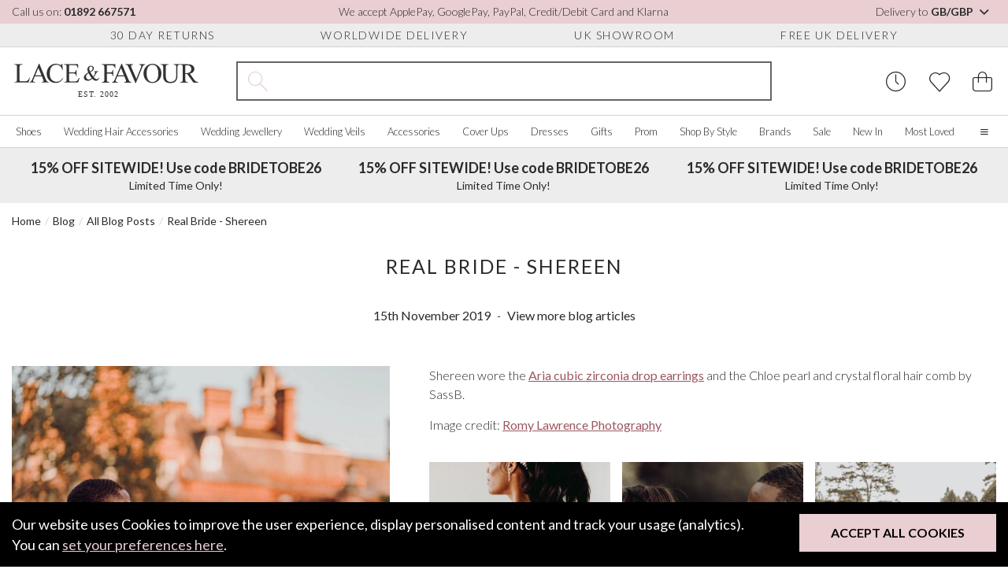

--- FILE ---
content_type: text/html; charset=UTF-8
request_url: https://www.laceandfavour.com/blog/all-blog-posts/real-brides-shereen/
body_size: 37964
content:
<!DOCTYPE html>
<html lang="en-GB">

<head>
    <meta charset="utf-8">
    <title>Real Bride - Shereen | Lace & Favour</title>
    
    
    <link rel="alternate" href="https://www.laceandfavour.com/blog/all-blog-posts/real-brides-shereen/" hreflang="x-default" />
<link rel="alternate" href="https://www.laceandfavour.com/blog/all-blog-posts/real-brides-shereen/" hreflang="en-GB" />
<link rel="alternate" href="https://www.laceandfavour.com/blog/all-blog-posts/real-brides-shereen/" hreflang="en" />
<link rel="alternate" href="https://www.laceandfavour.com/us/blog/all-blog-posts/real-brides-shereen/" hreflang="en-US" />
<link rel="alternate" href="https://www.laceandfavour.com/de/blog/alle-blogbeitraege/echte-braeute-shereen/" hreflang="de-DE" />
<link rel="alternate" href="https://www.laceandfavour.com/de/blog/alle-blogbeitraege/echte-braeute-shereen/" hreflang="de-AT" />
<link rel="alternate" href="https://www.laceandfavour.com/fr/blog/tous-les-articles-du-blog/les-vraies-mariees-shereen/" hreflang="fr-FR" />
<link rel="alternate" href="https://www.laceandfavour.com/it/blog/tutti-i-post-del-blog/spose-reali-shereen/" hreflang="it-IT" />
<link rel="alternate" href="https://www.laceandfavour.com/eu/blog/all-blog-posts/real-brides-shereen/" hreflang="en-AT" />
<link rel="alternate" href="https://www.laceandfavour.com/eu/blog/all-blog-posts/real-brides-shereen/" hreflang="en-BE" />
<link rel="alternate" href="https://www.laceandfavour.com/eu/blog/all-blog-posts/real-brides-shereen/" hreflang="en-HR" />
<link rel="alternate" href="https://www.laceandfavour.com/eu/blog/all-blog-posts/real-brides-shereen/" hreflang="en-CY" />
<link rel="alternate" href="https://www.laceandfavour.com/eu/blog/all-blog-posts/real-brides-shereen/" hreflang="en-EE" />
<link rel="alternate" href="https://www.laceandfavour.com/eu/blog/all-blog-posts/real-brides-shereen/" hreflang="en-FI" />
<link rel="alternate" href="https://www.laceandfavour.com/eu/blog/all-blog-posts/real-brides-shereen/" hreflang="en-FR" />
<link rel="alternate" href="https://www.laceandfavour.com/eu/blog/all-blog-posts/real-brides-shereen/" hreflang="en-DE" />
<link rel="alternate" href="https://www.laceandfavour.com/eu/blog/all-blog-posts/real-brides-shereen/" hreflang="en-GR" />
<link rel="alternate" href="https://www.laceandfavour.com/eu/blog/all-blog-posts/real-brides-shereen/" hreflang="en-IE" />
<link rel="alternate" href="https://www.laceandfavour.com/eu/blog/all-blog-posts/real-brides-shereen/" hreflang="en-IT" />
<link rel="alternate" href="https://www.laceandfavour.com/eu/blog/all-blog-posts/real-brides-shereen/" hreflang="en-LV" />
<link rel="alternate" href="https://www.laceandfavour.com/eu/blog/all-blog-posts/real-brides-shereen/" hreflang="en-LT" />
<link rel="alternate" href="https://www.laceandfavour.com/eu/blog/all-blog-posts/real-brides-shereen/" hreflang="en-LU" />
<link rel="alternate" href="https://www.laceandfavour.com/eu/blog/all-blog-posts/real-brides-shereen/" hreflang="en-MT" />
<link rel="alternate" href="https://www.laceandfavour.com/eu/blog/all-blog-posts/real-brides-shereen/" hreflang="en-NL" />
<link rel="alternate" href="https://www.laceandfavour.com/eu/blog/all-blog-posts/real-brides-shereen/" hreflang="en-PT" />
<link rel="alternate" href="https://www.laceandfavour.com/eu/blog/all-blog-posts/real-brides-shereen/" hreflang="en-SK" />
<link rel="alternate" href="https://www.laceandfavour.com/eu/blog/all-blog-posts/real-brides-shereen/" hreflang="en-SI" />
<link rel="alternate" href="https://www.laceandfavour.com/eu/blog/all-blog-posts/real-brides-shereen/" hreflang="en-ES" />
<link rel="canonical" href="https://www.laceandfavour.com/blog/all-blog-posts/real-brides-shereen/" />



            <meta name="robots" content="index,follow">
    

        <meta name="description" content="Shereen wore the Aria cubic zirconia drop earrings and the Chloe pearl and crystal floral hair comb by SassB.">




            <link rel="preconnect" href="https://images.laceandfavour.com">
                <link rel="preconnect" href="https://www.googletagmanager.com">
        

        
    <meta property="og:site_name" content="Lace and Favour">
    <meta property="og:url" content="https://www.laceandfavour.com/blog/all-blog-posts/real-brides-shereen/" >
    <meta property="og:title" content="Real Bride - Shereen | Lace & Favour" >
    <meta property="og:description" content="Shereen wore the Aria cubic zirconia drop earrings and the Chloe pearl and crystal floral hair comb by SassB." >
    <meta property="og:image" content="https://images.laceandfavour.com/_cache/_blog/900x900/real-brides-shereen.jpg" >
    <meta property="og:type" content="website" >
    <meta property="og:locale" content="en_GB" />
            <meta property="og:image:width" content="900" />
     
            <meta property="og:image:height" content="900" />
     
            <meta property="og:image:type" content="image/jpeg" />
     




    <meta name="twitter:card" content="summary" >
    <meta name="twitter:title" content="Real Bride - Shereen | Lace & Favour" >
    <meta name="twitter:description" content="Shereen wore the Aria cubic zirconia drop earrings and the Chloe pearl and crystal floral hair comb by SassB." >
    <meta name="twitter:url" content="https://www.laceandfavour.com/blog/all-blog-posts/real-brides-shereen/" >
    <meta name="twitter:image" content="https://images.laceandfavour.com/_cache/_blog/900x900/real-brides-shereen.jpg" >
    <meta name="theme-color" content="#e9ced2">




    
    <link
        rel="preload"
        href="https://fonts.googleapis.com/css2?family=Lato:wght@300;400;700&display=swap"
        as="style"
        onload="this.onload=null;this.rel='stylesheet'"
    />

    <noscript>
        <link
            href="https://fonts.googleapis.com/css2?family=Lato:wght@300;400;700&display=swap"
            rel="stylesheet"
            type="text/css"
        />
    </noscript>











    <meta name="viewport" content="width=device-width, initial-scale=1, shrink-to-fit=no">
    <link rel="apple-touch-icon" sizes="57x57" href="https://images.laceandfavour.com/_theme/icons/apple-icon-57x57.png">
    <link rel="apple-touch-icon" sizes="60x60" href="https://images.laceandfavour.com/_theme/icons/apple-icon-60x60.png">
    <link rel="apple-touch-icon" sizes="72x72" href="https://images.laceandfavour.com/_theme/icons/apple-icon-72x72.png">
    <link rel="apple-touch-icon" sizes="76x76" href="https://images.laceandfavour.com/_theme/icons/apple-icon-76x76.png">
    <link rel="apple-touch-icon" sizes="114x114" href="https://images.laceandfavour.com/_theme/icons/apple-icon-114x114.png">
    <link rel="apple-touch-icon" sizes="120x120" href="https://images.laceandfavour.com/_theme/icons/apple-icon-120x120.png">
    <link rel="apple-touch-icon" sizes="144x144" href="https://images.laceandfavour.com/_theme/icons/apple-icon-144x144.png">
    <link rel="apple-touch-icon" sizes="152x152" href="https://images.laceandfavour.com/_theme/icons/apple-icon-152x152.png">
    <link rel="apple-touch-icon" sizes="180x180" href="https://images.laceandfavour.com/_theme/icons/apple-icon-180x180.png">
    <link rel="icon" type="image/png" sizes="192x192" href="https://images.laceandfavour.com/_theme/icons/android-icon-192x192.png">
    <link rel="icon" type="image/png" sizes="32x32" href="https://images.laceandfavour.com/_theme/icons/favicon-32x32.png">
    <link rel="icon" type="image/png" sizes="96x96" href="https://images.laceandfavour.com/_theme/icons/favicon-96x96.png">
    <link rel="icon" type="image/png" sizes="16x16" href="https://images.laceandfavour.com/_theme/icons/favicon-16x16.png">
    <meta name="msapplication-TileColor" content="#ffffff">
    <meta name="msapplication-TileImage" content="https://images.laceandfavour.com/_theme/icons/ms-icon-144x144.png">
    <meta name="theme-color" content="#ffffff">
    <link rel="alternate" type="application/rss+xml" title="RSS Feed for Lace and Favour" href="/site.rss" >
    <link rel="icon" type="image/png" href="https://images.laceandfavour.com/_theme/img/favicon.png">




    <script>
        if (location.pathname.includes("/user/checkout/")) {
            (function(n, t, i, r) {
                var u, f;
                n[i] = n[i] || {}, n[i].initial = {
                    accountCode: "LACEF11114",
                    host: "LACEF11114.pcapredict.com"
                }, n[i].on = n[i].on || function() {
                    (n[i].onq = n[i].onq || []).push(arguments)
                }, u = t.createElement("script"), u.async = !0, u.src = r, f = t.getElementsByTagName("script")[0], f.parentNode.insertBefore(u, f)
            })(window, document, "pca", "//LACEF11114.pcapredict.com/js/sensor.js")
        }
    </script>


    <script type="text/plain" data-cookies-criteria="cookies_offsite_ads">
        !function(f,b,e,v,n,t,s){if(f.fbq)return;n=f.fbq=function(){n.callMethod?
        n.callMethod.apply(n,arguments):n.queue.push(arguments)};if(!f._fbq)f._fbq=n;
        n.push=n;n.loaded=!0;n.version='2.0';n.queue=[];t=b.createElement(e);t.async=!0;
        t.src=v;s=b.getElementsByTagName(e)[0];s.parentNode.insertBefore(t,s)}(window,
        document,'script','//connect.facebook.net/en_US/fbevents.js');

        fbq('init', '1366909266662168');
        fbq('track', "PageView");
                
            </script>
    <!-- End Facebook Pixel Code -->



        <script>
        if (window.location.hostname != "www.laceandfavour.com") {
            window.location.href = "https://www.laceandfavour.com/blog/all-blog-posts/real-brides-shereen/";
        }
    </script>

        



    <script >
        window.dataLayer = window.dataLayer || [];
    function gtag(){dataLayer.push(arguments);}
        gtag('consent', 'default', {
        'ad_storage': 'denied',
        'ad_user_data': 'denied',
        'ad_personalization': 'denied',
        'analytics_storage': 'denied'
    });
    </script>

    <script type="text/plain" data-cookies-criteria="cookies_essential">(function(w,d,s,l,i){w[l]=w[l]||[];w[l].push({'gtm.start':
    new Date().getTime(),event:'gtm.js'});var f=d.getElementsByTagName(s)[0],
    j=d.createElement(s),dl=l!='dataLayer'?'&l='+l:'';j.async=true;j.src=
    'https://www.googletagmanager.com/gtm.js?id='+i+dl;f.parentNode.insertBefore(j,f);
    })(window,document,'script','dataLayer','GTM-K6WZ4HN');</script>

    <script type="text/plain" data-cookies-criteria="cookies_analytics">
        // Enables storage, such as cookies (web) or app identifiers (apps), related to analytics, e.g. visit duration.
        gtag('consent', 'update', {
            'analytics_storage': 'granted'
        });
    </script>

    <script type="text/plain" data-cookies-criteria="cookies_offsite_ads">
        // Enables storage, such as cookies (web) or device identifiers (apps), related to advertising.
        gtag('consent', 'update', {
            'ad_storage': 'granted'
        });
        // Sets consent for sending user data to Google for advertising purposes.
        gtag('consent', 'update', {
            'ad_user_data': 'granted'
        });
        // Sets consent for personalized advertising.
        gtag('consent', 'update', {
            'ad_personalization': 'granted'
        });
    </script>




<!-- Pinterest Tag -->
    <script type="text/plain" data-cookies-criteria="cookies_offsite_ads">
    !function(e){if(!window.pintrk){window.pintrk = function () {
    window.pintrk.queue.push(Array.prototype.slice.call(arguments))};var
    n=window.pintrk;n.queue=[],n.version="3.0";var
    t=document.createElement("script");t.async=!0,t.src=e;var
    r=document.getElementsByTagName("script")[0];
    r.parentNode.insertBefore(t,r)}}("https://s.pinimg.com/ct/core.js");
     
        pintrk('load', '2614302514443');
     
    pintrk('page');
    </script>


    
<!-- end Pinterest Tag -->






  
    <script type="text/plain" data-cookies-criteria="cookies_personalised"  data-src="https://cdn.salesfire.co.uk/code/05f85bdf-f0e7-461f-98aa-72d6b72e34bc.js"></script>
    




    <!-- SINGLE CSS: split_3_blog_post-compiled.css-->        <style>
            *{box-sizing:border-box}body{font-family:"Lato", sans-serif;font-weight:400;font-size:18px;color:#2a2a2a}h1{font-weight:400;font-size:25px;text-align:center;text-transform:uppercase;letter-spacing:1.5px}h2{font-weight:400;font-size:25px;text-align:center;text-transform:uppercase;letter-spacing:1.5px}h3{font-weight:400;font-size:20px;text-align:center;text-transform:uppercase;letter-spacing:1.5px}p{font-weight:400;font-size:18px;line-height:24px;margin:0 0 20px}a{font-weight:400;font-size:18px;text-decoration:none;color:#2a2a2a;transition:color 0.2s ease-in-out, background-color 0.2s ease-in-out}a:hover{color:#9c5760}p a{color:#9c5760;font-weight:400;text-decoration:underline;font-size:inherit}p a:hover{text-decoration:none}img{max-width:100%;height:auto;width:100%;display:block}blockquote,figure{margin:0}.container.swiper-container{padding:0 15px}@media (max-width:768px){body{padding-top:120px}body.in-checkout{padding-top:0}}.preload *{transition:none !important}@media (max-width:1850px){.container.pop-out{padding-left:0px !important;padding-right:0px !important}}.btn{padding:20px 55px;display:inline-block;cursor:pointer;border:0;color:#fff;text-transform:uppercase;font-size:16px;font-weight:bold;transition:color 0.2s ease-in-out, background-color 0.2s ease-in-out}.btn.btn-default{background-color:#e9ced2;color:#000}.btn.btn-default:hover{background-color:#e1bcc2}.btn.btn-white{background-color:rgba(255, 255, 255, 0.8);color:#000}.btn.btn-white:hover{background-color:white}.btn.btn-black{background-color:#2a2a2a;color:#fff;font-weight:700}.btn.btn-black i{margin-right:10px}.btn.btn-black:hover{background-color:#505050}.btn.btn-grey{background-color:#ededed;color:#000}.btn.btn-grey:hover{background-color:#d4d4d4}.btn.btn-grey-bordered{background-color:#ededed;color:#000;border:2px solid #d4d1d1}.btn.btn-grey-bordered:hover{background-color:#d4d4d4}.btn.btn-basic{box-shadow:unset;background-color:#000;color:#fff}.btn.btn-basic:hover{box-shadow:unset;transform:unset;background-color:#0d0d0d}.btn.btn-pink-alt{background-color:rgba(233, 206, 210, 0.75);color:#2a2a2a}.btn.btn-pink-alt:hover{background-color:#e9ced2}.btn.btn-block{display:block;width:100%;text-align:center}.btn.btn-lg{padding:15px 40px}.btn.btn-sm{padding:15px 40px}.btn-spinning{animation-name:spin;animation-duration:1s;animation-fill-mode:both;animation-iteration-count:infinite}.btn-blank{border:0;background-color:transparent;color:#fff;cursor:pointer;transition:color 0.2s ease-in-out, background-color 0.2s ease-in-out}.btn-blank:hover{color:#000}.btn-blank-alt{border:0;background-color:transparent;color:#000;cursor:pointer;transition:color 0.2s ease-in-out, background-color 0.2s ease-in-out}.btn-blank-alt:hover{background-color:#e9ced2;color:#000;text-decoration:none}a.btn{text-decoration:none !important}input{padding:10px;font-size:16px;font-weight:300;border:1px solid #d4d1d1}input:focus{outline:none;border-color:#000}select{border:1px solid #d4d1d1;background-color:#fff;padding:8px 5px;font-size:16px;font-weight:300;padding:10px 15px;width:100%;outline:0;background-image:url([data-uri]);background-repeat:no-repeat;background-position:95.5% 50%;background-size:20px 20px;appearance:none}textarea{padding:10px;font-weight:300;font-size:16px;border:1px solid #d4d1d1}.form-panel{padding:20px;background-color:#ededed}.form-item{display:block;width:100%;margin-bottom:30px}.form-item label{display:block;margin-bottom:10px;font-size:16px}.form-item input,.form-item select,.form-item textarea{width:100%}.form-item__notice{font-size:14px;font-style:italic;margin-top:5px}.form-item p{font-size:14px;font-weight:300}.form-item--checkbox{display:flex;align-items:center;justify-content:flex-start}.form-item--checkbox label{font-size:14px;font-weight:300;text-transform:none;letter-spacing:normal;display:inline-block;margin-bottom:0}.form-item--checkbox input[type="checkbox"],.form-item--checkbox input[type="radio"]{width:initial;border-radius:0}.form-item a,.form-item--checkbox a{font-size:inherit}.form-item--rating{display:block}.form-items-double{display:flex;align-items:center;justify-content:space-between;margin:0 -20px}.form-items-double>*{flex-basis:50%;max-width:50%;padding:0 20px}@media (max-width:576px){.form-items-double{display:block;margin:0}.form-items-double>*{max-width:100%;padding:0}}.form-title{display:block;font-size:25px;font-weight:400;letter-spacing:1.5px;text-align:left;text-transform:uppercase;margin:0 0 20px}.form-title--sm{font-size:18px}.form-subtitle{font-size:16px}.form-bottom{width:100%;display:flex;align-items:center;justify-content:center;margin-top:40px}.form-errors{padding:20px;margin-bottom:20px;background-color:#B8000B;color:#fff}.form-errors__title{font-weight:400;font-size:18px;text-align:center;text-transform:uppercase;letter-spacing:1.5px;margin:0 0 10px;display:inline-block}.form-errors--hidden{display:none}.checkbox-wrap input[type="checkbox"]{position:relative;width:16px;height:16px;color:#000;border:1px solid #d4d1d1;background-color:#fff;appearance:none;outline:0;cursor:pointer;transition:color 0.2s ease-in-out, background-color 0.2s ease-in-out}.checkbox-wrap input[type="checkbox"]::before{position:absolute;content:"";display:block;top:2px;left:5px;width:4px;height:9px;border-style:solid;border-color:#fff;border-width:0 2px 2px 0;transform:rotate(45deg);opacity:0}.checkbox-wrap input[type="checkbox"]:checked{color:#fff;border-color:#e9ced2;background:#e9ced2}.checkbox-wrap input[type="checkbox"]:checked::before{opacity:1}.checkbox-wrap input[type="checkbox"]:checked~label::before{clip-path:polygon(0 0, 100% 0, 100% 100%, 0 100%)}.checkbox-wrap label{position:relative;cursor:pointer;padding:0 10px 0;user-select:none;font-size:14px}.radio-wrap{display:block;position:relative;padding-left:35px;margin-bottom:12px;cursor:pointer;font-size:22px;user-select:none}.radio-wrap input{position:absolute;opacity:0;cursor:pointer;height:0;width:0}.radio-wrap .checkmark{position:absolute;top:0;left:0;height:25px;width:25px;background-color:#eee;border-radius:50%;z-index:5}.radio-wrap:hover input~.checkmark{background-color:#ccc}.radio-wrap input:checked~.checkmark{background-color:#2196F3}.radio-wrap .checkmark::after{content:"";position:absolute;display:none}.radio-wrap input:checked~.checkmark::after{display:block}.radio-wrap .checkmark::after{top:9px;left:9px;width:8px;height:8px;border-radius:50%;background:#e9ced2}.custom-select{position:relative}.custom-select__btn{display:flex;align-items:center;justify-content:space-between;font-size:16px;border-radius:0;padding:10px;border:1px solid #d4d1d1;background-color:#fff;line-height:1.1;cursor:pointer;width:100%;transition:color 0.2s ease-in-out, background-color 0.2s ease-in-out}.custom-select__btn:hover{background-color:#ededed}.custom-select__btn i{font-size:14px;margin-left:5px;transform-origin:center;transition:0.6s cubic-bezier(0.68, -0.6, 0.32, 1.6)}.custom-select__options{display:none;position:absolute;top:100%;left:0;z-index:2;border:1px solid #d4d1d1}.custom-select__option{width:100%;background-color:#fff;border:0;border-bottom:1px solid #d4d1d1;padding:10px;font-size:16px;cursor:pointer;transition:color 0.2s ease-in-out, background-color 0.2s ease-in-out}.custom-select__option:hover{background-color:#ededed}.custom-select__option:last-child{border-bottom:0}.custom-select--open .custom-select__btn{background-color:#ededed}.custom-select--open .custom-select__btn i{transform:rotate(180deg)}@media (max-width:992px){.custom-select__btn{border-color:transparent;justify-content:center}.custom-select__options{width:100%}}@media (max-width:576px){.custom-select__btn,.custom-select__option{font-size:14px}}.range-slider__values{display:flex;justify-content:space-between;align-items:flex-start;margin:15px 0 25px}.range-slider__value{flex-basis:58px;max-width:58px;height:30px;text-align:center;font-size:14px;font-weight:300}.range-slider__slider{margin:0 20px 15px 0}.range-slider__slider::after{content:"";height:2px;width:20px;background-color:#656565;display:block;position:absolute;top:-1px;right:-21px}@media (max-width:992px){.range-slider__value{flex-basis:70px;max-width:70px}}.quantity-pick{border:1px solid #d4d1d1;padding:8px}.quantity-pick__btn{border:0;padding:0;background-color:transparent;cursor:pointer;position:relative;margin:0 10px;font-size:20px;font-weight:300}.quantity-pick__btn::before{content:"";display:block;width:25px;height:25px;z-index:-1;top:0px;left:-9px;position:absolute;border-radius:25%;background-color:#ededed;color:#fff;opacity:0;transform:scale(0.5);transform-origin:center;transition:color 0.2s ease-in-out, background-color 0.2s ease-in-out}.quantity-pick__btn:hover::before{transform:scale(1);opacity:1}.quantity-pick__btn:focus{outline:none}.quantity-pick__input{pointer-events:none;border:0;width:55px;font-size:16px;text-align:center;padding:0}.quantity-pick--plus::before{left:-7px}@media (max-width:992px){.quantity-pick{padding:8px 5px}.quantity-pick__btn{font-size:17px;width:28px;margin:0 5px;width:10px}.quantity-pick__btn::before{left:-7px;top:-2px}.quantity-pick__input{font-size:14px;font-weight:300;width:45px}}.returns-form{max-width:800px;margin:0 auto 30px;background-color:#ededed;padding:20px}.pre-header{height:30px;background-color:#e9ced2;font-size:14px;font-weight:300}.pre-header__wrap{height:100%;display:flex;align-items:center;justify-content:space-between}.pre-header__call{font-weight:bold;font-size:14px}.pre-header__call:hover{text-decoration:underline}.pre-header__location{border:0;background-color:transparent;cursor:pointer;font-weight:300}.pre-header__location strong{font-weight:700}.pre-header__location:hover{text-decoration:underline}@media (max-width:1200px){.pre-header{display:none}}.pre-header-usps{height:30px;border-bottom:1px solid #d4d1d1;background-color:#ededed}.pre-header-usps__wrap{height:100%;display:flex;align-items:center;justify-content:space-evenly}.pre-header-usps__usp{padding:0 10px;font-size:14px;font-weight:300;text-transform:uppercase;letter-spacing:1.5px}@media (max-width:1200px){.pre-header-usps{display:none}}.header{}.header__main{padding-top:18px;padding-bottom:18px;display:flex}.header__menu-btn{display:none;border:0;background-color:transparent;cursor:pointer;color:#2a2a2a;font-size:25px;margin:0 15px 0 0}.header__logo,.header__controls{flex-basis:300px}.header__logo-desktop{width:240px}.header__logo-mobile{width:200px;display:none}.header__search{flex-grow:1;display:flex;align-items:center;justify-content:center;position:relative;opacity:1;transform-origin:top;max-height:50px;transition:color 0.2s ease-in-out, background-color 0.2s ease-in-out}.header__controls{display:flex;justify-content:flex-end;align-items:center}.header__control{border:0;background-color:transparent;cursor:pointer;font-size:25px;padding:0 10px;transition:color 0.2s ease-in-out, background-color 0.2s ease-in-out}.header__control:focus{outline:none}.header__control:focus,.header__control:hover{color:#9c5760}.header__control:last-child{padding-right:0}.header__control--search{display:none}.header__control--basket{position:relative}.header__control--basket::after{content:attr(data-count);position:absolute;top:0;left:25px;padding:2px 0 2px 1px;background-color:#e9ced2;display:none;color:#2a2a2a;border-radius:50%;width:20px;height:20px;font-size:14px;pointer-events:none;text-align:center}.header__control--show-count::after{display:block}.header--mini{display:flex;align-items:center;justify-content:center;padding:20px 0;border-bottom:1px solid #d4d1d1}.header--mini .header__logo{flex:auto;display:flex;align-items:center;justify-content:center}.header--mini>*{flex:1}@media (max-width:1850px){.header__controls,.header__logo{flex-basis:240px}.header__search{padding:0 45px}}@media (max-width:1200px){.header{}.header__menu-btn{display:block}.header__main{flex-wrap:wrap}.header__search{order:1;padding:0}.header__logo{display:flex;align-items:center}.header__logo,.header__controls{flex-basis:50%}.header__logo-mobile{display:block}.header__logo-desktop{display:none}}@media (max-width:768px){.header{position:fixed;top:0;left:0;background-color:#fff;z-index:10;width:100%}.header__control--search{display:block;opacity:0;transform:translateY(-10px);transition:color 0.2s ease-in-out, background-color 0.2s ease-in-out}.header--shrunk .header__control--search{opacity:1;transform:translateY(0px)}.header--mini{position:static}.header--mini a{font-size:16px}.header--mini i{font-size:25px;font-weight:300}.header--mini span{display:none}}@media (max-width:576px){.header__menu-btn{margin-right:5px}.header__logo-mobile{max-height:22px}.header__controls{flex-basis:150px}.header__control{padding:0 5px}.header__control--basket::after{top:0;left:23px;padding:2px 0;width:15px;height:15px;font-size:10px}.header__logo{flex:1}.header__search{flex-basis:100%}.header--shrunk .header__search.header__search--mobile-active{max-height:50px;opacity:1;transform:scaleY(1);pointer-events:all}.header__main.container{padding:18px 12px}}@media (max-width:370px){.header__control{font-size:23px;padding:0 5px}.header__controls{flex-basis:130px}}@media (min-width:1200px) and (min-height:930px){.header--shrunk{position:fixed;top:0;left:0;z-index:10;width:100%;background:#fff}.header--shrunk .pre-header{display:none}.header--shrunk .pre-header-usps{display:none}}@media (min-width:1200px) and (min-height:930px){.promotional-header.push--shrunk{margin-top:189px}}.search{width:100%;max-width:885px;border:2px solid #656565;display:flex;height:50px;position:relative}.search__icon{flex-basis:50px;max-width:50px;display:flex !important;align-items:center;justify-content:center;text-align:center;font-size:25px;color:#e9ced2}.search__label{position:absolute;top:0;left:50px;height:100%;display:flex;align-items:center;pointer-events:none;color:#2a2a2a;font-size:16px;transition:color 0.2s ease-in-out, background-color 0.2s ease-in-out}.search__label--inactive{opacity:0;transform:translateX(-10px)}.search__input{flex-grow:1;border:0;padding-right:25px;padding-left:0}.search__input:focus{outline:none}.search__results{position:absolute;top:calc(100% + 2px);left:-2px;z-index:8;width:calc(100% + 4px);background-color:#fff;border:1px solid #d4d1d1;opacity:0;pointer-events:none;transform:translateY(-15px);transform-origin:top center;transition:1s cubic-bezier(0.68, -0.6, 0.32, 1.6)}.search__results--open{opacity:1;pointer-events:all;transform:translateY(0)}.search__view-more{display:block;text-align:center;padding:10px;font-size:16px}.search__view-more:hover{text-decoration:underline}.search__view-more--hidden{display:none}@media (max-width:1200px){.search__label{font-size:16px}}@media (max-width:1200px){.search{max-width:unset;margin-top:30px}}@media (max-width:768px){.search__icon{font-size:20px}.search__label{font-size:14px}}@media (max-width:576px){.search{height:37.5px;margin-top:20px}}@media (max-width:340px){.search__label{font-size:12px}}.search-result{display:flex;align-items:center;padding:10px 20px;background-color:#fff;transition:color 0.2s ease-in-out, background-color 0.2s ease-in-out}.search-result:hover{background-color:#ededed}.search-result__image-wrap{flex-basis:80px;max-width:80px;margin-right:10px}.search-result__content{flex:1}.search-result__title{font-size:16px;text-transform:uppercase;letter-spacing:1.5px;text-align:left;font-weight:300;margin:0 0 10px}.search-result__sku,.search-result__price,.search-result__was-price{font-size:14px;display:block;margin:0 0 5px}@media (max-width:768px){.search-result__image-wrap{margin-right:15px}}@media (max-width:400px){.search-result{padding:10px}.search-result__image-wrap{flex-basis:50px;max-width:50px}.search-result__title{font-size:14px}}@media (max-width:768px){.header--shrunk .header__search{max-height:0px;opacity:0;transform:scaleY(0.8);pointer-events:none}}.cookie-bar.inactive{transform:scale(0)}.cookie-bar{position:fixed;bottom:0px;left:0px;width:100%;z-index:1000;background-color:#000;color:#fff;padding:15px 15px 15px 15px;transform:scale(1)}.cookie-bar__text{width:100%;line-height:26px;margin-bottom:20px}.cookie-bar__text a{color:#e9ced2;text-decoration:underline}.cookie-bar__text a:hover{text-decoration:none}.cookie-bar__controls{width:100%}.cookie-bar__controls .btn{width:100%}@media (min-width:650px){.cookie-bar__text{padding-right:300px;margin-bottom:0px}.cookie-bar__controls{position:absolute;top:15px;right:15px;width:auto}}.promotional-header{height:70px;background-color:#ededed}.promotional-header__wrap{height:100%}.promotional-header__item{text-align:center;font-size:14px;display:flex;flex-direction:column;align-items:center;justify-content:center}.promotional-header__title{display:block;font-size:18px;font-weight:bold;margin-bottom:5px}@media (max-width:1200px){.promotional-header{height:auto}.promotional-header__item{padding:10px 0;font-size:16px}.promotional-header__title{font-size:14px}}@media (max-width:992px){.promotional-header{background-color:#e9ced2}.promotional-header__wrap{justify-content:center}}@media (max-width:576px){.promotional-header__item{font-size:14px}.promotional-header__title{font-size:16px}}.promo-banner{background-color:#ededed;padding:12px 0;border-bottom:1px solid #d4d1d1}.promo-banner__wrap{text-align:center;font-weight:700;font-size:16px}.promo-banner__link{font-weight:inherit;font-size:inherit;text-transform:uppercase;text-decoration:underline}@media (max-width:992px){.promo-banner{border-top:1px solid #d4d1d1;background-color:#e9ced2}.promo-banner__wrap{font-weight:400}.promo-banner__mobile-heading{display:block;font-weight:500;font-size:16px;font-weight:700}.promo-banner__link{display:none}}.menu-panel{position:absolute;top:198px;left:0;z-index:10;width:calc(100vw - 17px);padding-top:35px;padding-bottom:35px;background-color:#fff;transform-origin:top;opacity:0;transition:transform 0.6s cubic-bezier(0.34, 1.56, 0.64, 1), opacity 0.6s cubic-bezier(0.34, 1.56, 0.64, 1)}.menu-panel--grid .menu-panel__links{max-width:100%}.nav__wrap{list-style-type:none;display:flex;align-items:center;justify-content:space-between;height:40px;margin:0;padding:0}.nav__item{padding:10px;transition:0.2s ease-in-out}.nav__item-link{font-size:16px;font-weight:300;line-height:1.4}.info-links{position:absolute;top:100%;right:0;z-index:10;display:block;background-color:#fff;opacity:0;pointer-events:none;transform:scale(0.95) translateY(-10px);width:200px;transition:transform 0.6s cubic-bezier(0.68, -0.6, 0.32, 1.6), opacity 0.6s cubic-bezier(0.68, -0.6, 0.32, 1.6)}.mobile-links{display:none;background-color:#ededed;position:relative}.mobile-links__wrap{display:flex;align-items:center;justify-content:flex-start;overflow-x:scroll;overflow-y:hidden;list-style-type:none;margin-top:0;margin-bottom:0;padding-bottom:10px}.mobile-links__item-link{display:block;width:-webkit-max-content;width:-moz-max-content;width:max-content;padding:0 20px;font-size:14px;font-weight:300}.nav-mobile__tabs{display:none;margin:0;border-bottom:1px solid #d4d1d1}.location-picker{display:none;align-items:center;justify-content:flex-start;border:0;background-color:#fff;padding:0;font-size:14px;font-weight:300}.location-picker__flag{margin-right:10px;width:2.2em;line-height:1.7em}.location-picker i{margin-left:10px}@media (max-width:1200px){.location-picker{display:flex}}.hero{max-height:750px;min-height:275px;height:100%;margin-bottom:30px;transition:0.5s ease-in-out 0.1s}.hero--inactive{opacity:0;transform:translateX(-10px)}@media (min-width:1200px){.hero{min-height:calc(100vw - 270px)}.hero.swiper-container-initialized{min-height:0}}@media (max-width:768px){.hero{margin-bottom:20px;min-height:390px}}.recently-viewed,.mini-basket{opacity:0;pointer-events:none;position:fixed;top:0;right:0;z-index:15;background-color:#fff;padding:20px;width:400px;height:100%;transform:translateX(20px);transition:0.5s ease-in-out}.modal{opacity:0;visibility:hidden}.dark-overlay{height:100%;width:100%;position:fixed;top:0;left:0;right:0;bottom:0;z-index:10;background-color:rgba(0, 0, 0, 0.4);opacity:0;pointer-events:none;transition:color 0.2s ease-in-out, background-color 0.2s ease-in-out}.dark-overlay--active{opacity:1;pointer-events:all;backdrop-filter:blur(3px)}.sr-only{position:absolute;left:-10000px;top:auto;width:1px;height:1px;overflow:hidden}.breadcrumbs{margin-top:15px;margin-bottom:5px}.breadcrumbs__wrap{display:flex;align-items:center;list-style-type:none;margin:0 15px;overflow-x:auto;padding:0 0 10px 0}.breadcrumbs__wrap::-webkit-scrollbar-track{background-color:transparent;border-radius:5px}.breadcrumbs__wrap::-webkit-scrollbar{width:5px;height:5px;background-color:#ededed;border-radius:5px}.breadcrumbs__wrap::-webkit-scrollbar-thumb{background-color:#656565;border-radius:5px}@media (max-width:576px){.breadcrumbs{margin:8px 0 0}.breadcrumbs__item{font-size:12px}}@media (min-width:1200px){.nav__has-children>:last-child{pointer-events:none;transform:scaleY(0.95) translateY(-10px);opacity:0}body:not(.loaded) .nav__has-children>:last-child{visibility:hidden}}@media (max-width:1200px){.nav-outer{position:fixed;top:0;left:0;z-index:50;height:100%;width:500px;transform:translate3d(-100%, 0, 0);transition:0.5s cubic-bezier(0.6, 0.01, 0.37, 1)}.mobile-links{display:block;margin-top:10px}.nav__wrap{display:flex;flex-direction:column;align-items:flex-start;height:auto;margin-bottom:35px}.mobile-links__wrap{padding-top:10px;padding-bottom:10px}}@media (max-width:992px){.product-grid__filters{position:fixed;top:0;right:0;height:100%;width:400px;background-color:#ededed;opacity:0;overflow-y:auto;z-index:15;-webkit-transform:translate3d(100%, 0, 0);transform:translate3d(100%, 0, 0);transition:1s ease-in-out}}.sidebar-cta{background-position:center;background-size:cover;display:flex;align-items:center;justify-content:center;flex-direction:column;padding:70px 40px;margin-bottom:40px}.sidebar-cta__content{text-align:center}.sidebar-cta__title{font-size:25px;letter-spacing:2px;text-transform:uppercase;margin-bottom:40px;font-weight:700;text-align:center;line-height:1.6}.sidebar-cta__content{margin:0 0 35px;font-weight:700;font-size:16px}.sidebar-cta__link{font-weight:700;font-size:16px;text-transform:uppercase;text-decoration:underline}.sidebar-cta__link:hover{text-decoration:none}@media (max-width:992px){.sidebar-cta{display:none}}            @charset "UTF-8";
html{line-height:1.15;-webkit-text-size-adjust:100%}body{margin:0}main{display:block}h1{font-size:2em;margin:0.67em 0}hr{box-sizing:content-box;height:0;overflow:visible}pre{font-family:monospace, monospace;font-size:1em}a{background-color:transparent}abbr[title]{border-bottom:none;text-decoration:underline;text-decoration:underline dotted}b,strong{font-weight:bolder}code,kbd,samp{font-family:monospace, monospace;font-size:1em}small{font-size:80%}sub,sup{font-size:75%;line-height:0;position:relative;vertical-align:baseline}sub{bottom:-0.25em}sup{top:-0.5em}img{border-style:none}button,input,optgroup,select,textarea{font-family:inherit;font-size:100%;line-height:1.15;margin:0;color:#2a2a2a}button,input{overflow:visible}button,select{text-transform:none}button,[type="button"],[type="reset"],[type="submit"]{-webkit-appearance:button}button::-moz-focus-inner,[type="button"]::-moz-focus-inner,[type="reset"]::-moz-focus-inner,[type="submit"]::-moz-focus-inner{border-style:none;padding:0}button:-moz-focusring,[type="button"]:-moz-focusring,[type="reset"]:-moz-focusring,[type="submit"]:-moz-focusring{outline:1px dotted ButtonText}fieldset{padding:0.35em 0.75em 0.625em}legend{box-sizing:border-box;color:inherit;display:table;max-width:100%;padding:0;white-space:normal}progress{vertical-align:baseline}textarea{overflow:auto}[type="checkbox"],[type="radio"]{box-sizing:border-box;padding:0}[type="number"]::-webkit-inner-spin-button,[type="number"]::-webkit-outer-spin-button{height:auto}[type="search"]{-webkit-appearance:textfield;outline-offset:-2px}[type="search"]::-webkit-search-decoration{-webkit-appearance:none}::-webkit-file-upload-button{-webkit-appearance:button;font:inherit}details{display:block}summary{display:list-item}template{display:none}[hidden]{display:none}@keyframes spin{0%{transform:rotate(0deg)}100%{transform:rotate(360deg)}}@keyframes loader{0%{transform:rotate(0deg)}100%{transform:rotate(360deg)}}html{box-sizing:border-box;-ms-overflow-style:scrollbar}*,*::before,*::after{box-sizing:inherit}.container{width:100%;padding-right:12px;padding-left:12px;margin-right:auto;margin-left:auto}@media (min-width:576px){.container{padding-right:15px;padding-left:15px}}.container-fluid,.container-sm,.container-md,.container-lg,.container-xl{width:100%;padding-right:15px;padding-left:15px;margin-right:auto;margin-left:auto}@media (min-width:1850px){.container{max-width:1830px}.container--narrow{max-width:1225px}}.row{display:-ms-flexbox;display:flex;-ms-flex-wrap:wrap;flex-wrap:wrap;margin-right:-15px;margin-left:-15px}.no-gutters{margin-right:0;margin-left:0}.no-gutters>.col,.no-gutters>[class*="col-"]{padding-right:0;padding-left:0}.col-1,.col-2,.col-3,.col-4,.col-5,.col-6,.col-7,.col-8,.col-9,.col-10,.col-11,.col-12,.col,.col-auto,.col-sm-1,.col-sm-2,.col-sm-3,.col-sm-4,.col-sm-5,.col-sm-6,.col-sm-7,.col-sm-8,.col-sm-9,.col-sm-10,.col-sm-11,.col-sm-12,.col-sm,.col-sm-auto,.col-md-1,.col-md-2,.col-md-3,.col-md-4,.col-md-5,.col-md-6,.col-md-7,.col-md-8,.col-md-9,.col-md-10,.col-md-11,.col-md-12,.col-md,.col-md-auto,.col-lg-1,.col-lg-2,.col-lg-3,.col-lg-4,.col-lg-5,.col-lg-6,.col-lg-7,.col-lg-8,.col-lg-9,.col-lg-10,.col-lg-11,.col-lg-12,.col-lg,.col-lg-auto,.col-xl-1,.col-xl-2,.col-xl-3,.col-xl-4,.col-xl-5,.col-xl-6,.col-xl-7,.col-xl-8,.col-xl-9,.col-xl-10,.col-xl-11,.col-xl-12,.col-xl,.col-xl-auto{position:relative;width:100%;padding-right:15px;padding-left:15px}.col{-ms-flex-preferred-size:0;flex-basis:0;-ms-flex-positive:1;flex-grow:1;max-width:100%}.row-cols-1>*{-ms-flex:0 0 100%;flex:0 0 100%;max-width:100%}.row-cols-2>*{-ms-flex:0 0 50%;flex:0 0 50%;max-width:50%}.row-cols-3>*{-ms-flex:0 0 33.333333%;flex:0 0 33.333333%;max-width:33.333333%}.row-cols-4>*{-ms-flex:0 0 25%;flex:0 0 25%;max-width:25%}.row-cols-5>*{-ms-flex:0 0 20%;flex:0 0 20%;max-width:20%}.row-cols-6>*{-ms-flex:0 0 16.666667%;flex:0 0 16.666667%;max-width:16.666667%}.col-auto{-ms-flex:0 0 auto;flex:0 0 auto;width:auto;max-width:100%}.col-1{-ms-flex:0 0 8.333333%;flex:0 0 8.333333%;max-width:8.333333%}.col-2{-ms-flex:0 0 16.666667%;flex:0 0 16.666667%;max-width:16.666667%}.col-3{-ms-flex:0 0 25%;flex:0 0 25%;max-width:25%}.col-4{-ms-flex:0 0 33.333333%;flex:0 0 33.333333%;max-width:33.333333%}.col-5{-ms-flex:0 0 41.666667%;flex:0 0 41.666667%;max-width:41.666667%}.col-6{-ms-flex:0 0 50%;flex:0 0 50%;max-width:50%}.col-7{-ms-flex:0 0 58.333333%;flex:0 0 58.333333%;max-width:58.333333%}.col-8{-ms-flex:0 0 66.666667%;flex:0 0 66.666667%;max-width:66.666667%}.col-9{-ms-flex:0 0 75%;flex:0 0 75%;max-width:75%}.col-10{-ms-flex:0 0 83.333333%;flex:0 0 83.333333%;max-width:83.333333%}.col-11{-ms-flex:0 0 91.666667%;flex:0 0 91.666667%;max-width:91.666667%}.col-12{-ms-flex:0 0 100%;flex:0 0 100%;max-width:100%}.order-first{-ms-flex-order:-1;order:-1}.order-last{-ms-flex-order:13;order:13}.order-0{-ms-flex-order:0;order:0}.order-1{-ms-flex-order:1;order:1}.order-2{-ms-flex-order:2;order:2}.order-3{-ms-flex-order:3;order:3}.order-4{-ms-flex-order:4;order:4}.order-5{-ms-flex-order:5;order:5}.order-6{-ms-flex-order:6;order:6}.order-7{-ms-flex-order:7;order:7}.order-8{-ms-flex-order:8;order:8}.order-9{-ms-flex-order:9;order:9}.order-10{-ms-flex-order:10;order:10}.order-11{-ms-flex-order:11;order:11}.order-12{-ms-flex-order:12;order:12}.offset-1{margin-left:8.333333%}.offset-2{margin-left:16.666667%}.offset-3{margin-left:25%}.offset-4{margin-left:33.333333%}.offset-5{margin-left:41.666667%}.offset-6{margin-left:50%}.offset-7{margin-left:58.333333%}.offset-8{margin-left:66.666667%}.offset-9{margin-left:75%}.offset-10{margin-left:83.333333%}.offset-11{margin-left:91.666667%}@media (min-width:576px){.col-sm{-ms-flex-preferred-size:0;flex-basis:0;-ms-flex-positive:1;flex-grow:1;max-width:100%}.row-cols-sm-1>*{-ms-flex:0 0 100%;flex:0 0 100%;max-width:100%}.row-cols-sm-2>*{-ms-flex:0 0 50%;flex:0 0 50%;max-width:50%}.row-cols-sm-3>*{-ms-flex:0 0 33.333333%;flex:0 0 33.333333%;max-width:33.333333%}.row-cols-sm-4>*{-ms-flex:0 0 25%;flex:0 0 25%;max-width:25%}.row-cols-sm-5>*{-ms-flex:0 0 20%;flex:0 0 20%;max-width:20%}.row-cols-sm-6>*{-ms-flex:0 0 16.666667%;flex:0 0 16.666667%;max-width:16.666667%}.col-sm-auto{-ms-flex:0 0 auto;flex:0 0 auto;width:auto;max-width:100%}.col-sm-1{-ms-flex:0 0 8.333333%;flex:0 0 8.333333%;max-width:8.333333%}.col-sm-2{-ms-flex:0 0 16.666667%;flex:0 0 16.666667%;max-width:16.666667%}.col-sm-3{-ms-flex:0 0 25%;flex:0 0 25%;max-width:25%}.col-sm-4{-ms-flex:0 0 33.333333%;flex:0 0 33.333333%;max-width:33.333333%}.col-sm-5{-ms-flex:0 0 41.666667%;flex:0 0 41.666667%;max-width:41.666667%}.col-sm-6{-ms-flex:0 0 50%;flex:0 0 50%;max-width:50%}.col-sm-7{-ms-flex:0 0 58.333333%;flex:0 0 58.333333%;max-width:58.333333%}.col-sm-8{-ms-flex:0 0 66.666667%;flex:0 0 66.666667%;max-width:66.666667%}.col-sm-9{-ms-flex:0 0 75%;flex:0 0 75%;max-width:75%}.col-sm-10{-ms-flex:0 0 83.333333%;flex:0 0 83.333333%;max-width:83.333333%}.col-sm-11{-ms-flex:0 0 91.666667%;flex:0 0 91.666667%;max-width:91.666667%}.col-sm-12{-ms-flex:0 0 100%;flex:0 0 100%;max-width:100%}.order-sm-first{-ms-flex-order:-1;order:-1}.order-sm-last{-ms-flex-order:13;order:13}.order-sm-0{-ms-flex-order:0;order:0}.order-sm-1{-ms-flex-order:1;order:1}.order-sm-2{-ms-flex-order:2;order:2}.order-sm-3{-ms-flex-order:3;order:3}.order-sm-4{-ms-flex-order:4;order:4}.order-sm-5{-ms-flex-order:5;order:5}.order-sm-6{-ms-flex-order:6;order:6}.order-sm-7{-ms-flex-order:7;order:7}.order-sm-8{-ms-flex-order:8;order:8}.order-sm-9{-ms-flex-order:9;order:9}.order-sm-10{-ms-flex-order:10;order:10}.order-sm-11{-ms-flex-order:11;order:11}.order-sm-12{-ms-flex-order:12;order:12}.offset-sm-0{margin-left:0}.offset-sm-1{margin-left:8.333333%}.offset-sm-2{margin-left:16.666667%}.offset-sm-3{margin-left:25%}.offset-sm-4{margin-left:33.333333%}.offset-sm-5{margin-left:41.666667%}.offset-sm-6{margin-left:50%}.offset-sm-7{margin-left:58.333333%}.offset-sm-8{margin-left:66.666667%}.offset-sm-9{margin-left:75%}.offset-sm-10{margin-left:83.333333%}.offset-sm-11{margin-left:91.666667%}}@media (min-width:768px){.col-md{-ms-flex-preferred-size:0;flex-basis:0;-ms-flex-positive:1;flex-grow:1;max-width:100%}.row-cols-md-1>*{-ms-flex:0 0 100%;flex:0 0 100%;max-width:100%}.row-cols-md-2>*{-ms-flex:0 0 50%;flex:0 0 50%;max-width:50%}.row-cols-md-3>*{-ms-flex:0 0 33.333333%;flex:0 0 33.333333%;max-width:33.333333%}.row-cols-md-4>*{-ms-flex:0 0 25%;flex:0 0 25%;max-width:25%}.row-cols-md-5>*{-ms-flex:0 0 20%;flex:0 0 20%;max-width:20%}.row-cols-md-6>*{-ms-flex:0 0 16.666667%;flex:0 0 16.666667%;max-width:16.666667%}.col-md-auto{-ms-flex:0 0 auto;flex:0 0 auto;width:auto;max-width:100%}.col-md-1{-ms-flex:0 0 8.333333%;flex:0 0 8.333333%;max-width:8.333333%}.col-md-2{-ms-flex:0 0 16.666667%;flex:0 0 16.666667%;max-width:16.666667%}.col-md-3{-ms-flex:0 0 25%;flex:0 0 25%;max-width:25%}.col-md-4{-ms-flex:0 0 33.333333%;flex:0 0 33.333333%;max-width:33.333333%}.col-md-5{-ms-flex:0 0 41.666667%;flex:0 0 41.666667%;max-width:41.666667%}.col-md-6{-ms-flex:0 0 50%;flex:0 0 50%;max-width:50%}.col-md-7{-ms-flex:0 0 58.333333%;flex:0 0 58.333333%;max-width:58.333333%}.col-md-8{-ms-flex:0 0 66.666667%;flex:0 0 66.666667%;max-width:66.666667%}.col-md-9{-ms-flex:0 0 75%;flex:0 0 75%;max-width:75%}.col-md-10{-ms-flex:0 0 83.333333%;flex:0 0 83.333333%;max-width:83.333333%}.col-md-11{-ms-flex:0 0 91.666667%;flex:0 0 91.666667%;max-width:91.666667%}.col-md-12{-ms-flex:0 0 100%;flex:0 0 100%;max-width:100%}.order-md-first{-ms-flex-order:-1;order:-1}.order-md-last{-ms-flex-order:13;order:13}.order-md-0{-ms-flex-order:0;order:0}.order-md-1{-ms-flex-order:1;order:1}.order-md-2{-ms-flex-order:2;order:2}.order-md-3{-ms-flex-order:3;order:3}.order-md-4{-ms-flex-order:4;order:4}.order-md-5{-ms-flex-order:5;order:5}.order-md-6{-ms-flex-order:6;order:6}.order-md-7{-ms-flex-order:7;order:7}.order-md-8{-ms-flex-order:8;order:8}.order-md-9{-ms-flex-order:9;order:9}.order-md-10{-ms-flex-order:10;order:10}.order-md-11{-ms-flex-order:11;order:11}.order-md-12{-ms-flex-order:12;order:12}.offset-md-0{margin-left:0}.offset-md-1{margin-left:8.333333%}.offset-md-2{margin-left:16.666667%}.offset-md-3{margin-left:25%}.offset-md-4{margin-left:33.333333%}.offset-md-5{margin-left:41.666667%}.offset-md-6{margin-left:50%}.offset-md-7{margin-left:58.333333%}.offset-md-8{margin-left:66.666667%}.offset-md-9{margin-left:75%}.offset-md-10{margin-left:83.333333%}.offset-md-11{margin-left:91.666667%}}@media (min-width:992px){.col-lg{-ms-flex-preferred-size:0;flex-basis:0;-ms-flex-positive:1;flex-grow:1;max-width:100%}.row-cols-lg-1>*{-ms-flex:0 0 100%;flex:0 0 100%;max-width:100%}.row-cols-lg-2>*{-ms-flex:0 0 50%;flex:0 0 50%;max-width:50%}.row-cols-lg-3>*{-ms-flex:0 0 33.333333%;flex:0 0 33.333333%;max-width:33.333333%}.row-cols-lg-4>*{-ms-flex:0 0 25%;flex:0 0 25%;max-width:25%}.row-cols-lg-5>*{-ms-flex:0 0 20%;flex:0 0 20%;max-width:20%}.row-cols-lg-6>*{-ms-flex:0 0 16.666667%;flex:0 0 16.666667%;max-width:16.666667%}.col-lg-auto{-ms-flex:0 0 auto;flex:0 0 auto;width:auto;max-width:100%}.col-lg-1{-ms-flex:0 0 8.333333%;flex:0 0 8.333333%;max-width:8.333333%}.col-lg-2{-ms-flex:0 0 16.666667%;flex:0 0 16.666667%;max-width:16.666667%}.col-lg-3{-ms-flex:0 0 25%;flex:0 0 25%;max-width:25%}.col-lg-4{-ms-flex:0 0 33.333333%;flex:0 0 33.333333%;max-width:33.333333%}.col-lg-5{-ms-flex:0 0 41.666667%;flex:0 0 41.666667%;max-width:41.666667%}.col-lg-6{-ms-flex:0 0 50%;flex:0 0 50%;max-width:50%}.col-lg-7{-ms-flex:0 0 58.333333%;flex:0 0 58.333333%;max-width:58.333333%}.col-lg-8{-ms-flex:0 0 66.666667%;flex:0 0 66.666667%;max-width:66.666667%}.col-lg-9{-ms-flex:0 0 75%;flex:0 0 75%;max-width:75%}.col-lg-10{-ms-flex:0 0 83.333333%;flex:0 0 83.333333%;max-width:83.333333%}.col-lg-11{-ms-flex:0 0 91.666667%;flex:0 0 91.666667%;max-width:91.666667%}.col-lg-12{-ms-flex:0 0 100%;flex:0 0 100%;max-width:100%}.order-lg-first{-ms-flex-order:-1;order:-1}.order-lg-last{-ms-flex-order:13;order:13}.order-lg-0{-ms-flex-order:0;order:0}.order-lg-1{-ms-flex-order:1;order:1}.order-lg-2{-ms-flex-order:2;order:2}.order-lg-3{-ms-flex-order:3;order:3}.order-lg-4{-ms-flex-order:4;order:4}.order-lg-5{-ms-flex-order:5;order:5}.order-lg-6{-ms-flex-order:6;order:6}.order-lg-7{-ms-flex-order:7;order:7}.order-lg-8{-ms-flex-order:8;order:8}.order-lg-9{-ms-flex-order:9;order:9}.order-lg-10{-ms-flex-order:10;order:10}.order-lg-11{-ms-flex-order:11;order:11}.order-lg-12{-ms-flex-order:12;order:12}.offset-lg-0{margin-left:0}.offset-lg-1{margin-left:8.333333%}.offset-lg-2{margin-left:16.666667%}.offset-lg-3{margin-left:25%}.offset-lg-4{margin-left:33.333333%}.offset-lg-5{margin-left:41.666667%}.offset-lg-6{margin-left:50%}.offset-lg-7{margin-left:58.333333%}.offset-lg-8{margin-left:66.666667%}.offset-lg-9{margin-left:75%}.offset-lg-10{margin-left:83.333333%}.offset-lg-11{margin-left:91.666667%}}@media (min-width:1200px){.col-xl{-ms-flex-preferred-size:0;flex-basis:0;-ms-flex-positive:1;flex-grow:1;max-width:100%}.row-cols-xl-1>*{-ms-flex:0 0 100%;flex:0 0 100%;max-width:100%}.row-cols-xl-2>*{-ms-flex:0 0 50%;flex:0 0 50%;max-width:50%}.row-cols-xl-3>*{-ms-flex:0 0 33.333333%;flex:0 0 33.333333%;max-width:33.333333%}.row-cols-xl-4>*{-ms-flex:0 0 25%;flex:0 0 25%;max-width:25%}.row-cols-xl-5>*{-ms-flex:0 0 20%;flex:0 0 20%;max-width:20%}.row-cols-xl-6>*{-ms-flex:0 0 16.666667%;flex:0 0 16.666667%;max-width:16.666667%}.col-xl-auto{-ms-flex:0 0 auto;flex:0 0 auto;width:auto;max-width:100%}.col-xl-1{-ms-flex:0 0 8.333333%;flex:0 0 8.333333%;max-width:8.333333%}.col-xl-2{-ms-flex:0 0 16.666667%;flex:0 0 16.666667%;max-width:16.666667%}.col-xl-3{-ms-flex:0 0 25%;flex:0 0 25%;max-width:25%}.col-xl-4{-ms-flex:0 0 33.333333%;flex:0 0 33.333333%;max-width:33.333333%}.col-xl-5{-ms-flex:0 0 41.666667%;flex:0 0 41.666667%;max-width:41.666667%}.col-xl-6{-ms-flex:0 0 50%;flex:0 0 50%;max-width:50%}.col-xl-7{-ms-flex:0 0 58.333333%;flex:0 0 58.333333%;max-width:58.333333%}.col-xl-8{-ms-flex:0 0 66.666667%;flex:0 0 66.666667%;max-width:66.666667%}.col-xl-9{-ms-flex:0 0 75%;flex:0 0 75%;max-width:75%}.col-xl-10{-ms-flex:0 0 83.333333%;flex:0 0 83.333333%;max-width:83.333333%}.col-xl-11{-ms-flex:0 0 91.666667%;flex:0 0 91.666667%;max-width:91.666667%}.col-xl-12{-ms-flex:0 0 100%;flex:0 0 100%;max-width:100%}.order-xl-first{-ms-flex-order:-1;order:-1}.order-xl-last{-ms-flex-order:13;order:13}.order-xl-0{-ms-flex-order:0;order:0}.order-xl-1{-ms-flex-order:1;order:1}.order-xl-2{-ms-flex-order:2;order:2}.order-xl-3{-ms-flex-order:3;order:3}.order-xl-4{-ms-flex-order:4;order:4}.order-xl-5{-ms-flex-order:5;order:5}.order-xl-6{-ms-flex-order:6;order:6}.order-xl-7{-ms-flex-order:7;order:7}.order-xl-8{-ms-flex-order:8;order:8}.order-xl-9{-ms-flex-order:9;order:9}.order-xl-10{-ms-flex-order:10;order:10}.order-xl-11{-ms-flex-order:11;order:11}.order-xl-12{-ms-flex-order:12;order:12}.offset-xl-0{margin-left:0}.offset-xl-1{margin-left:8.333333%}.offset-xl-2{margin-left:16.666667%}.offset-xl-3{margin-left:25%}.offset-xl-4{margin-left:33.333333%}.offset-xl-5{margin-left:41.666667%}.offset-xl-6{margin-left:50%}.offset-xl-7{margin-left:58.333333%}.offset-xl-8{margin-left:66.666667%}.offset-xl-9{margin-left:75%}.offset-xl-10{margin-left:83.333333%}.offset-xl-11{margin-left:91.666667%}}.d-none{display:none !important}.d-inline{display:inline !important}.d-inline-block{display:inline-block !important}.d-block{display:block !important}.d-table{display:table !important}.d-table-row{display:table-row !important}.d-table-cell{display:table-cell !important}.d-flex{display:-ms-flexbox !important;display:flex !important}.d-inline-flex{display:-ms-inline-flexbox !important;display:inline-flex !important}@media (min-width:576px){.d-sm-none{display:none !important}.d-sm-inline{display:inline !important}.d-sm-inline-block{display:inline-block !important}.d-sm-block{display:block !important}.d-sm-table{display:table !important}.d-sm-table-row{display:table-row !important}.d-sm-table-cell{display:table-cell !important}.d-sm-flex{display:-ms-flexbox !important;display:flex !important}.d-sm-inline-flex{display:-ms-inline-flexbox !important;display:inline-flex !important}}@media (min-width:768px){.d-md-none{display:none !important}.d-md-inline{display:inline !important}.d-md-inline-block{display:inline-block !important}.d-md-block{display:block !important}.d-md-table{display:table !important}.d-md-table-row{display:table-row !important}.d-md-table-cell{display:table-cell !important}.d-md-flex{display:-ms-flexbox !important;display:flex !important}.d-md-inline-flex{display:-ms-inline-flexbox !important;display:inline-flex !important}}@media (min-width:992px){.d-lg-none{display:none !important}.d-lg-inline{display:inline !important}.d-lg-inline-block{display:inline-block !important}.d-lg-block{display:block !important}.d-lg-table{display:table !important}.d-lg-table-row{display:table-row !important}.d-lg-table-cell{display:table-cell !important}.d-lg-flex{display:-ms-flexbox !important;display:flex !important}.d-lg-inline-flex{display:-ms-inline-flexbox !important;display:inline-flex !important}}@media (min-width:1200px){.d-xl-none{display:none !important}.d-xl-inline{display:inline !important}.d-xl-inline-block{display:inline-block !important}.d-xl-block{display:block !important}.d-xl-table{display:table !important}.d-xl-table-row{display:table-row !important}.d-xl-table-cell{display:table-cell !important}.d-xl-flex{display:-ms-flexbox !important;display:flex !important}.d-xl-inline-flex{display:-ms-inline-flexbox !important;display:inline-flex !important}}@font-face{font-family:"swiper-icons";src:url("data:application/font-woff;charset=utf-8;base64, [base64]//wADZ2x5ZgAAAywAAADMAAAD2MHtryVoZWFkAAABbAAAADAAAAA2E2+eoWhoZWEAAAGcAAAAHwAAACQC9gDzaG10eAAAAigAAAAZAAAArgJkABFsb2NhAAAC0AAAAFoAAABaFQAUGG1heHAAAAG8AAAAHwAAACAAcABAbmFtZQAAA/gAAAE5AAACXvFdBwlwb3N0AAAFNAAAAGIAAACE5s74hXjaY2BkYGAAYpf5Hu/j+W2+MnAzMYDAzaX6QjD6/4//Bxj5GA8AuRwMYGkAPywL13jaY2BkYGA88P8Agx4j+/8fQDYfA1AEBWgDAIB2BOoAeNpjYGRgYNBh4GdgYgABEMnIABJzYNADCQAACWgAsQB42mNgYfzCOIGBlYGB0YcxjYGBwR1Kf2WQZGhhYGBiYGVmgAFGBiQQkOaawtDAoMBQxXjg/wEGPcYDDA4wNUA2CCgwsAAAO4EL6gAAeNpj2M0gyAACqxgGNWBkZ2D4/wMA+xkDdgAAAHjaY2BgYGaAYBkGRgYQiAHyGMF8FgYHIM3DwMHABGQrMOgyWDLEM1T9/w8UBfEMgLzE////P/5//f/V/xv+r4eaAAeMbAxwIUYmIMHEgKYAYjUcsDAwsLKxc3BycfPw8jEQA/[base64]/uznmfPFBNODM2K7MTQ45YEAZqGP81AmGGcF3iPqOop0r1SPTaTbVkfUe4HXj97wYE+yNwWYxwWu4v1ugWHgo3S1XdZEVqWM7ET0cfnLGxWfkgR42o2PvWrDMBSFj/IHLaF0zKjRgdiVMwScNRAoWUoH78Y2icB/yIY09An6AH2Bdu/UB+yxopYshQiEvnvu0dURgDt8QeC8PDw7Fpji3fEA4z/PEJ6YOB5hKh4dj3EvXhxPqH/SKUY3rJ7srZ4FZnh1PMAtPhwP6fl2PMJMPDgeQ4rY8YT6Gzao0eAEA409DuggmTnFnOcSCiEiLMgxCiTI6Cq5DZUd3Qmp10vO0LaLTd2cjN4fOumlc7lUYbSQcZFkutRG7g6JKZKy0RmdLY680CDnEJ+UMkpFFe1RN7nxdVpXrC4aTtnaurOnYercZg2YVmLN/d/gczfEimrE/fs/bOuq29Zmn8tloORaXgZgGa78yO9/cnXm2BpaGvq25Dv9S4E9+5SIc9PqupJKhYFSSl47+Qcr1mYNAAAAeNptw0cKwkAAAMDZJA8Q7OUJvkLsPfZ6zFVERPy8qHh2YER+3i/BP83vIBLLySsoKimrqKqpa2hp6+jq6RsYGhmbmJqZSy0sraxtbO3sHRydnEMU4uR6yx7JJXveP7WrDycAAAAAAAH//wACeNpjYGRgYOABYhkgZgJCZgZNBkYGLQZtIJsFLMYAAAw3ALgAeNolizEKgDAQBCchRbC2sFER0YD6qVQiBCv/H9ezGI6Z5XBAw8CBK/m5iQQVauVbXLnOrMZv2oLdKFa8Pjuru2hJzGabmOSLzNMzvutpB3N42mNgZGBg4GKQYzBhYMxJLMlj4GBgAYow/P/PAJJhLM6sSoWKfWCAAwDAjgbRAAB42mNgYGBkAIIbCZo5IPrmUn0hGA0AO8EFTQAA") format("woff");font-weight:400;font-style:normal}:root{--swiper-theme-color: #007aff}.swiper-container{margin-left:auto;margin-right:auto;position:relative;overflow:hidden;list-style:none;padding:0;z-index:1}.swiper-container-vertical>.swiper-wrapper{flex-direction:column}.swiper-wrapper{position:relative;width:100%;height:100%;z-index:1;display:flex;transition-property:transform;box-sizing:content-box}.swiper-container-android .swiper-slide,.swiper-wrapper{transform:translate3d(0px, 0, 0)}.swiper-container-multirow>.swiper-wrapper{flex-wrap:wrap}.swiper-container-multirow-column>.swiper-wrapper{flex-wrap:wrap;flex-direction:column}.swiper-container-free-mode>.swiper-wrapper{transition-timing-function:ease-out;margin:0 auto}.swiper-slide{flex-shrink:0;width:100%;height:100%;position:relative;transition-property:transform}.swiper-slide-invisible-blank{visibility:hidden}.swiper-container-autoheight,.swiper-container-autoheight .swiper-slide{height:auto}.swiper-container-autoheight .swiper-wrapper{align-items:flex-start;transition-property:transform, height}.swiper-container-3d{perspective:1200px}.swiper-container-3d .swiper-wrapper,.swiper-container-3d .swiper-slide,.swiper-container-3d .swiper-slide-shadow-left,.swiper-container-3d .swiper-slide-shadow-right,.swiper-container-3d .swiper-slide-shadow-top,.swiper-container-3d .swiper-slide-shadow-bottom,.swiper-container-3d .swiper-cube-shadow{transform-style:preserve-3d}.swiper-container-3d .swiper-slide-shadow-left,.swiper-container-3d .swiper-slide-shadow-right,.swiper-container-3d .swiper-slide-shadow-top,.swiper-container-3d .swiper-slide-shadow-bottom{position:absolute;left:0;top:0;width:100%;height:100%;pointer-events:none;z-index:10}.swiper-container-3d .swiper-slide-shadow-left{background-image:linear-gradient(to left, rgba(0, 0, 0, 0.5), rgba(0, 0, 0, 0))}.swiper-container-3d .swiper-slide-shadow-right{background-image:linear-gradient(to right, rgba(0, 0, 0, 0.5), rgba(0, 0, 0, 0))}.swiper-container-3d .swiper-slide-shadow-top{background-image:linear-gradient(to top, rgba(0, 0, 0, 0.5), rgba(0, 0, 0, 0))}.swiper-container-3d .swiper-slide-shadow-bottom{background-image:linear-gradient(to bottom, rgba(0, 0, 0, 0.5), rgba(0, 0, 0, 0))}.swiper-container-css-mode>.swiper-wrapper{overflow:auto;scrollbar-width:none;-ms-overflow-style:none}.swiper-container-css-mode>.swiper-wrapper::-webkit-scrollbar{display:none}.swiper-container-css-mode>.swiper-wrapper>.swiper-slide{scroll-snap-align:start start}.swiper-container-horizontal.swiper-container-css-mode>.swiper-wrapper{scroll-snap-type:x mandatory}.swiper-container-vertical.swiper-container-css-mode>.swiper-wrapper{scroll-snap-type:y mandatory}:root{--swiper-navigation-size: 44px}.swiper-button-prev,.swiper-button-next{position:absolute;top:50%;width:calc(var(--swiper-navigation-size) / 44 * 27);height:var(--swiper-navigation-size);margin-top:calc(-1 * var(--swiper-navigation-size) / 2);z-index:10;cursor:pointer;display:flex;align-items:center;justify-content:center;color:var(--swiper-navigation-color, var(--swiper-theme-color))}.swiper-button-prev.swiper-button-disabled,.swiper-button-next.swiper-button-disabled{opacity:0.35;cursor:auto;pointer-events:none}.swiper-button-prev:after,.swiper-button-next:after{font-family:swiper-icons;font-size:var(--swiper-navigation-size);text-transform:none !important;letter-spacing:0;text-transform:none;font-variant:initial;line-height:1}.swiper-button-prev,.swiper-container-rtl .swiper-button-next{left:10px;right:auto}.swiper-button-prev:after,.swiper-container-rtl .swiper-button-next:after{content:"prev"}.swiper-button-next,.swiper-container-rtl .swiper-button-prev{right:10px;left:auto}.swiper-button-next:after,.swiper-container-rtl .swiper-button-prev:after{content:"next"}.swiper-button-prev.swiper-button-white,.swiper-button-next.swiper-button-white{--swiper-navigation-color: #ffffff}.swiper-button-prev.swiper-button-black,.swiper-button-next.swiper-button-black{--swiper-navigation-color: #000000}.swiper-button-lock{display:none}:root{}.swiper-pagination{position:absolute;text-align:center;transition:300ms opacity;transform:translate3d(0, 0, 0);z-index:10}.swiper-pagination.swiper-pagination-hidden{opacity:0}.swiper-pagination-fraction,.swiper-pagination-custom,.swiper-container-horizontal>.swiper-pagination-bullets{bottom:10px;left:0;width:100%}.swiper-pagination-bullets-dynamic{overflow:hidden;font-size:0}.swiper-pagination-bullets-dynamic .swiper-pagination-bullet{transform:scale(0.33);position:relative}.swiper-pagination-bullets-dynamic .swiper-pagination-bullet-active{transform:scale(1)}.swiper-pagination-bullets-dynamic .swiper-pagination-bullet-active-main{transform:scale(1)}.swiper-pagination-bullets-dynamic .swiper-pagination-bullet-active-prev{transform:scale(0.66)}.swiper-pagination-bullets-dynamic .swiper-pagination-bullet-active-prev-prev{transform:scale(0.33)}.swiper-pagination-bullets-dynamic .swiper-pagination-bullet-active-next{transform:scale(0.66)}.swiper-pagination-bullets-dynamic .swiper-pagination-bullet-active-next-next{transform:scale(0.33)}.swiper-pagination-bullet{width:8px;height:8px;display:inline-block;border-radius:100%;background:#000;opacity:0.2}button.swiper-pagination-bullet{border:none;margin:0;padding:0;box-shadow:none;-webkit-appearance:none;-moz-appearance:none;appearance:none}.swiper-pagination-clickable .swiper-pagination-bullet{cursor:pointer}.swiper-pagination-bullet-active{opacity:1;background:var(--swiper-pagination-color, var(--swiper-theme-color))}.swiper-container-vertical>.swiper-pagination-bullets{right:10px;top:50%;transform:translate3d(0px, -50%, 0)}.swiper-container-vertical>.swiper-pagination-bullets .swiper-pagination-bullet{margin:6px 0;display:block}.swiper-container-vertical>.swiper-pagination-bullets.swiper-pagination-bullets-dynamic{top:50%;transform:translateY(-50%);width:8px}.swiper-container-vertical>.swiper-pagination-bullets.swiper-pagination-bullets-dynamic .swiper-pagination-bullet{display:inline-block;transition:200ms transform, 200ms top}.swiper-container-horizontal>.swiper-pagination-bullets .swiper-pagination-bullet{margin:0 4px}.swiper-container-horizontal>.swiper-pagination-bullets.swiper-pagination-bullets-dynamic{left:50%;transform:translateX(-50%);white-space:nowrap}.swiper-container-horizontal>.swiper-pagination-bullets.swiper-pagination-bullets-dynamic .swiper-pagination-bullet{transition:200ms transform, 200ms left}.swiper-container-horizontal.swiper-container-rtl>.swiper-pagination-bullets-dynamic .swiper-pagination-bullet{transition:200ms transform, 200ms right}.swiper-pagination-progressbar{background:rgba(0, 0, 0, 0.25);position:absolute}.swiper-pagination-progressbar .swiper-pagination-progressbar-fill{background:var(--swiper-pagination-color, var(--swiper-theme-color));position:absolute;left:0;top:0;width:100%;height:100%;transform:scale(0);transform-origin:left top}.swiper-container-rtl .swiper-pagination-progressbar .swiper-pagination-progressbar-fill{transform-origin:right top}.swiper-container-horizontal>.swiper-pagination-progressbar,.swiper-container-vertical>.swiper-pagination-progressbar.swiper-pagination-progressbar-opposite{width:100%;height:4px;left:0;top:0}.swiper-container-vertical>.swiper-pagination-progressbar,.swiper-container-horizontal>.swiper-pagination-progressbar.swiper-pagination-progressbar-opposite{width:4px;height:100%;left:0;top:0}.swiper-pagination-white{--swiper-pagination-color: #ffffff}.swiper-pagination-black{--swiper-pagination-color: #000000}.swiper-pagination-lock{display:none}.swiper-scrollbar{border-radius:10px;position:relative;-ms-touch-action:none;background:rgba(0, 0, 0, 0.1)}.swiper-container-horizontal>.swiper-scrollbar{position:absolute;left:1%;bottom:3px;z-index:50;height:5px;width:98%}.swiper-container-vertical>.swiper-scrollbar{position:absolute;right:3px;top:1%;z-index:50;width:5px;height:98%}.swiper-scrollbar-drag{height:100%;width:100%;position:relative;background:rgba(0, 0, 0, 0.5);border-radius:10px;left:0;top:0}.swiper-scrollbar-cursor-drag{cursor:move}.swiper-scrollbar-lock{display:none}.swiper-zoom-container{width:100%;height:100%;display:flex;justify-content:center;align-items:center;text-align:center}.swiper-zoom-container>img,.swiper-zoom-container>svg,.swiper-zoom-container>canvas{max-width:100%;max-height:100%;object-fit:contain}.swiper-slide-zoomed{cursor:move}:root{}.swiper-lazy-preloader{width:42px;height:42px;position:absolute;left:50%;top:50%;margin-left:-21px;margin-top:-21px;z-index:10;transform-origin:50%;animation:swiper-preloader-spin 1s infinite linear;box-sizing:border-box;border:4px solid var(--swiper-preloader-color, var(--swiper-theme-color));border-radius:50%;border-top-color:transparent}.swiper-lazy-preloader-white{--swiper-preloader-color: #fff}.swiper-lazy-preloader-black{--swiper-preloader-color: #000}@keyframes swiper-preloader-spin{100%{transform:rotate(360deg)}}.swiper-container .swiper-notification{position:absolute;left:0;top:0;pointer-events:none;opacity:0;z-index:-1000}.swiper-container-fade.swiper-container-free-mode .swiper-slide{transition-timing-function:ease-out}.swiper-container-fade .swiper-slide{pointer-events:none;transition-property:opacity}.swiper-container-fade .swiper-slide .swiper-slide{pointer-events:none}.swiper-container-fade .swiper-slide-active,.swiper-container-fade .swiper-slide-active .swiper-slide-active{pointer-events:auto}.swiper-container-cube{overflow:visible}.swiper-container-cube .swiper-slide{pointer-events:none;-webkit-backface-visibility:hidden;backface-visibility:hidden;z-index:1;visibility:hidden;transform-origin:0 0;width:100%;height:100%}.swiper-container-cube .swiper-slide .swiper-slide{pointer-events:none}.swiper-container-cube.swiper-container-rtl .swiper-slide{transform-origin:100% 0}.swiper-container-cube .swiper-slide-active,.swiper-container-cube .swiper-slide-active .swiper-slide-active{pointer-events:auto}.swiper-container-cube .swiper-slide-active,.swiper-container-cube .swiper-slide-next,.swiper-container-cube .swiper-slide-prev,.swiper-container-cube .swiper-slide-next+.swiper-slide{pointer-events:auto;visibility:visible}.swiper-container-cube .swiper-slide-shadow-top,.swiper-container-cube .swiper-slide-shadow-bottom,.swiper-container-cube .swiper-slide-shadow-left,.swiper-container-cube .swiper-slide-shadow-right{z-index:0;-webkit-backface-visibility:hidden;backface-visibility:hidden}.swiper-container-cube .swiper-cube-shadow{position:absolute;left:0;bottom:0px;width:100%;height:100%;background:#000;opacity:0.6;-webkit-filter:blur(50px);filter:blur(50px);z-index:0}.swiper-container-flip{overflow:visible}.swiper-container-flip .swiper-slide{pointer-events:none;-webkit-backface-visibility:hidden;backface-visibility:hidden;z-index:1}.swiper-container-flip .swiper-slide .swiper-slide{pointer-events:none}.swiper-container-flip .swiper-slide-active,.swiper-container-flip .swiper-slide-active .swiper-slide-active{pointer-events:auto}.swiper-container-flip .swiper-slide-shadow-top,.swiper-container-flip .swiper-slide-shadow-bottom,.swiper-container-flip .swiper-slide-shadow-left,.swiper-container-flip .swiper-slide-shadow-right{z-index:0;-webkit-backface-visibility:hidden;backface-visibility:hidden}.mfp-bg{top:0;left:0;width:100%;height:100%;z-index:1042;overflow:hidden;position:fixed;background:#0b0b0b;opacity:0.8}.mfp-wrap{top:0;left:0;width:100%;height:100%;z-index:1043;position:fixed;outline:none !important;-webkit-backface-visibility:hidden}.mfp-container{text-align:center;position:absolute;width:100%;height:100%;left:0;top:0;padding:0 8px;box-sizing:border-box}.mfp-container:before{content:"";display:inline-block;height:100%;vertical-align:middle}.mfp-align-top .mfp-container:before{display:none}.mfp-content{position:relative;display:inline-block;vertical-align:middle;margin:0 auto;text-align:left;z-index:1045}.mfp-inline-holder .mfp-content,.mfp-ajax-holder .mfp-content{width:100%;cursor:auto}.mfp-ajax-cur{cursor:progress}.mfp-zoom-out-cur,.mfp-zoom-out-cur .mfp-image-holder .mfp-close{cursor:-moz-zoom-out;cursor:-webkit-zoom-out;cursor:zoom-out}.mfp-zoom{cursor:pointer;cursor:-webkit-zoom-in;cursor:-moz-zoom-in;cursor:zoom-in}.mfp-auto-cursor .mfp-content{cursor:auto}.mfp-close,.mfp-arrow,.mfp-preloader,.mfp-counter{-webkit-user-select:none;-moz-user-select:none;user-select:none}.mfp-loading.mfp-figure{display:none}.mfp-hide{display:none !important}.mfp-preloader{color:#CCC;position:absolute;top:50%;width:auto;text-align:center;margin-top:-0.8em;left:8px;right:8px;z-index:1044}.mfp-preloader a{color:#CCC}.mfp-preloader a:hover{color:#FFF}.mfp-s-ready .mfp-preloader{display:none}.mfp-s-error .mfp-content{display:none}button.mfp-close,button.mfp-arrow{overflow:visible;cursor:pointer;background:transparent;border:0;-webkit-appearance:none;display:block;outline:none;padding:0;z-index:1046;box-shadow:none;touch-action:manipulation}button::-moz-focus-inner{padding:0;border:0}.mfp-close{width:44px;height:44px;line-height:44px;position:absolute;right:0;top:0;text-decoration:none;text-align:center;opacity:0.65;padding:0 0 18px 10px;color:#FFF;font-style:normal;font-size:28px;font-family:Arial, Baskerville, monospace}.mfp-close:hover,.mfp-close:focus{opacity:1}.mfp-close:active{top:1px}.mfp-close-btn-in .mfp-close{color:#333}.mfp-image-holder .mfp-close,.mfp-iframe-holder .mfp-close{color:#FFF;right:-6px;text-align:right;padding-right:6px;width:100%}.mfp-counter{position:absolute;top:0;right:0;color:#CCC;font-size:12px;line-height:18px;white-space:nowrap}.mfp-arrow{position:absolute;opacity:0.65;margin:0;top:50%;margin-top:-55px;padding:0;width:90px;height:110px;-webkit-tap-highlight-color:rgba(0, 0, 0, 0)}.mfp-arrow:active{margin-top:-54px}.mfp-arrow:hover,.mfp-arrow:focus{opacity:1}.mfp-arrow:before,.mfp-arrow:after{content:"";display:block;width:0;height:0;position:absolute;left:0;top:0;margin-top:35px;margin-left:35px;border:medium inset transparent}.mfp-arrow:after{border-top-width:13px;border-bottom-width:13px;top:8px}.mfp-arrow:before{border-top-width:21px;border-bottom-width:21px;opacity:0.7}.mfp-arrow-left{left:0}.mfp-arrow-left:after{border-right:17px solid #FFF;margin-left:31px}.mfp-arrow-left:before{margin-left:25px;border-right:27px solid #3F3F3F}.mfp-arrow-right{right:0}.mfp-arrow-right:after{border-left:17px solid #FFF;margin-left:39px}.mfp-arrow-right:before{border-left:27px solid #3F3F3F}.mfp-iframe-holder{padding-top:40px;padding-bottom:40px}.mfp-iframe-holder .mfp-content{line-height:0;width:100%;max-width:900px}.mfp-iframe-holder .mfp-close{top:-40px}.mfp-iframe-scaler{width:100%;height:0;overflow:hidden;padding-top:56.25%}.mfp-iframe-scaler iframe{position:absolute;display:block;top:0;left:0;width:100%;height:100%;box-shadow:0 0 8px rgba(0, 0, 0, 0.6);background:#000}img.mfp-img{width:auto;max-width:100%;height:auto;display:block;line-height:0;box-sizing:border-box;padding:40px 0 40px;margin:0 auto}.mfp-figure{line-height:0}.mfp-figure:after{content:"";position:absolute;left:0;top:40px;bottom:40px;display:block;right:0;width:auto;height:auto;z-index:-1;box-shadow:0 0 8px rgba(0, 0, 0, 0.6);background:#444}.mfp-figure small{color:#BDBDBD;display:block;font-size:12px;line-height:14px}.mfp-figure figure{margin:0}.mfp-bottom-bar{margin-top:-36px;position:absolute;top:100%;left:0;width:100%;cursor:auto}.mfp-title{text-align:left;line-height:18px;color:#F3F3F3;word-wrap:break-word;padding-right:36px}.mfp-image-holder .mfp-content{max-width:100%}.mfp-gallery .mfp-image-holder .mfp-figure{cursor:pointer}@media screen and (max-width:800px) and (orientation:landscape),screen and (max-height:300px){.mfp-img-mobile .mfp-image-holder{padding-left:0;padding-right:0}.mfp-img-mobile img.mfp-img{padding:0}.mfp-img-mobile .mfp-figure:after{top:0;bottom:0}.mfp-img-mobile .mfp-figure small{display:inline;margin-left:5px}.mfp-img-mobile .mfp-bottom-bar{background:rgba(0, 0, 0, 0.6);bottom:0;margin:0;top:auto;padding:3px 5px;position:fixed;box-sizing:border-box}.mfp-img-mobile .mfp-bottom-bar:empty{padding:0}.mfp-img-mobile .mfp-counter{right:5px;top:3px}.mfp-img-mobile .mfp-close{top:0;right:0;width:35px;height:35px;line-height:35px;background:rgba(0, 0, 0, 0.6);position:fixed;text-align:center;padding:0}}@media (max-width:900px){.mfp-arrow{-webkit-transform:scale(0.75);transform:scale(0.75)}.mfp-arrow-left{-webkit-transform-origin:0;transform-origin:0}.mfp-arrow-right{-webkit-transform-origin:100%;transform-origin:100%}.mfp-container{padding-left:6px;padding-right:6px}}.youtube-shorts .mfp-iframe-holder .mfp-content{max-width:500px}.youtube-shorts .mfp-iframe-scaler{padding-top:178%}.breadcrumbs{margin-top:15px;margin-bottom:5px}.breadcrumbs__wrap{display:flex;align-items:center;list-style-type:none;margin:0 15px;overflow-x:auto;padding:0 0 10px 0}.breadcrumbs__wrap::-webkit-scrollbar-track{background-color:transparent;border-radius:5px}.breadcrumbs__wrap::-webkit-scrollbar{width:5px;height:5px;background-color:#ededed;border-radius:5px}.breadcrumbs__wrap::-webkit-scrollbar-thumb{background-color:#656565;border-radius:5px}.breadcrumbs__item{font-size:14px;padding:0 10px 0 5px;position:relative;white-space:nowrap}.breadcrumbs__item::after{content:"/";position:absolute;right:0;color:#e9ced2}.breadcrumbs__item:first-child{padding-left:0}.breadcrumbs__item:last-child::after{content:none}.breadcrumbs__link{font-size:inherit;transition:color 0.2s ease-in-out, background-color 0.2s ease-in-out}.breadcrumbs__item:hover .breadcrumbs__link{text-decoration:underline;color:#9c5760}@media (max-width:1850px){.breadcrumbs__wrap{margin:0}}@media (max-width:576px){.breadcrumbs__wrap{padding-top:10px}}.in-checkout .breadcrumbs__wrap{margin:0}.pagination{width:100%;display:flex;justify-content:center;align-items:center;margin:15px 0 30px;padding:10px}.pagination__links{flex:1;display:flex;justify-content:center;list-style-type:none}.pagination__link{font-size:18px;font-weight:300;margin:0 5px}.pagination__link-active{color:#9c5760}.pagination__back-wrap,.pagination__next-wrap{flex:1;margin:0 10px}.pagination__back,.pagination__next{font-size:16px;font-weight:300}.pagination__link,.pagination__back,.pagination__next{transition:color 0.2s ease-in-out, background-color 0.2s ease-in-out}.pagination__link:hover,.pagination__back:hover,.pagination__next:hover{color:#9c5760}.pagination__back-wrap{text-align:left}.pagination__next-wrap{text-align:right}.pagination__link--hide{display:none}.accordion{display:none}.accordion__active{display:block}.accordion__title::after{transform-origin:center;transition:color 0.2s ease-in-out, background-color 0.2s ease-in-out}.accordion__active::after{transform:rotate(180deg)}.swiper-left,.swiper-right{background-color:#fff;border:1px solid #d4d1d1;text-align:center;padding:5px 10px;font-size:20px;width:35px;height:35px;cursor:pointer;transition:color 0.2s ease-in-out, background-color 0.2s ease-in-out}.swiper-left:hover,.swiper-right:hover{background-color:#ededed}.swiper-left:focus,.swiper-right:focus{outline:none;background-color:#ededed}.nav-open{overflow-y:hidden}.scrollbar::-webkit-scrollbar-track{background-color:transparent;border-radius:5px}.scrollbar::-webkit-scrollbar{width:5px;height:5px;background-color:#e0e0e0;border-radius:5px}.scrollbar::-webkit-scrollbar-thumb{background-color:#d4d1d1;border-radius:5px}.heart-icon{width:55px;height:65px;background-image:url(/_theme/img/heart-grey.png);background-position:center;background-repeat:no-repeat;background-size:cover}.klarna-logo{max-width:65px;display:inline-block;padding:0 5px}.stars{display:flex;align-items:center;justify-content:flex-start}.stars__star{background-image:url(/_theme/img/full-star.svg);background-repeat:no-repeat;background-size:cover;display:block;width:1em;height:1em;margin-right:2px}.stars__star--half{background-image:url(/_theme/img/half-star.svg)}.stars__star--outline{background-image:url(/_theme/img/outline-star.svg)}.loader{position:fixed;top:0;left:0;width:100%;z-index:2000;height:100%;background-color:rgba(255, 255, 255, 0.8)}.loader.loader-fixed{position:fixed}.loader:after{width:50px;height:50px;display:inline-block;top:calc(50% - 25px);left:calc(50% - 25px);position:absolute;content:"";border-radius:50%;border:2px SOLID #e6bcc2;border-bottom-color:rgba(233, 206, 210, 0.3);border-right-color:rgba(233, 206, 210, 0.3);animation-name:loader;animation-duration:0.6s;animation-iteration-count:infinite;animation-timing-function:linear}.share-icons{display:flex;align-items:center;justify-content:flex-end}.share-icons__item{display:inline-block;margin-left:15px;padding:0;border:0;background-color:transparent;cursor:pointer}.share-icons__icon{font-size:16px;color:#656565;transition:color 0.2s ease-in-out, background-color 0.2s ease-in-out}.share-icons__icon:hover{color:#9c5760}.share-icons__label{font-size:16px;font-weight:300}.share-icons--centered{justify-content:center}.share-icons--centered .share-icons__item{margin:0 7.5px}.share-icons--centered .share-icons__label{margin-right:7.5px}.flash{display:flex;align-items:center;position:fixed;bottom:20px;right:-450px;max-width:400px;min-height:60px;z-index:150;background-color:#fff;border-bottom:5px solid #e9ced2;border-radius:0;padding:15px 10px;box-shadow:0 1px 3px 0 rgba(0, 0, 0, 0.4);opacity:0;transition:1s ease-in-out}.flash__icon{margin:0 10px;font-size:20px}.flash__content-wrap{margin:0 10px}.flash__close{border:0;background-color:transparent;cursor:pointer;transition:color 0.2s ease-in-out, background-color 0.2s ease-in-out}.flash__close:hover{color:#e9ced2}.flash__cart-btn{border:0;background-color:transparent;cursor:pointer;display:inline;text-decoration:underline;cursor:pointer;margin:10px 0 0;padding:0;display:block}.flash__cart-btn:hover{text-decoration:none}.flash--active{transform:translateX(-475px);opacity:1}.flash--success{border-bottom-color:#83BE82}.flash--success .flash__icon{color:#83BE82}.flash--success .flash__close:hover{color:#83BE82}.flash--fail{border-bottom-color:#CC2A30}.flash--fail .flash__icon{color:#CC2A30}.flash--fail .flash__close:hover{color:#CC2A30}.flash--notice{border-bottom-color:#e9ced2}.flash--notice .flash__icon{color:#e9ced2}.flash--notice .flash__close:hover{color:#e9ced2}@media (max-width:450px){.flash{width:100%;max-width:100%;bottom:0;left:-100%;right:auto}.flash__content{font-size:14px}.flash--active{transform:translateX(100%)}}.social-share-title{font-weight:400;font-size:20px;text-align:center;text-transform:uppercase;letter-spacing:1.5px;display:block;margin:0 0 15px;text-align:left}.social-icons{width:100%;display:flex;align-items:center;justify-content:flex-start;margin-bottom:30px}.social-icons__item{padding:10px;width:45px;height:45px;background-color:#e9ced2;color:#2a2a2a;border-radius:50%;border:0;margin-right:10px;text-align:center;cursor:pointer;font-size:22px;transition:0.333s ease-in-out}.social-icons__item--facebook.active,.social-icons__item--facebook:hover{background-color:#4267B2;color:#fff}.social-icons__item--twitter.active,.social-icons__item--twitter:hover{background-color:#1DA1F2;color:#fff}.social-icons__item--pinterest.active,.social-icons__item--pinterest:hover{background-color:#c8232c;color:#fff}.social-link{display:flex;flex-wrap:wrap}.social-link__label{flex-basis:100%;max-width:100%;margin-bottom:15px}.social-link__input{flex:1;margin-right:5px}.social-link__btn{background-color:#e9ced2;color:#2a2a2a;height:45px;flex-basis:50px;max-width:50px;cursor:pointer;margin:0;border:0;position:relative;transition:0.25s ease-in-out}.social-link__btn:hover{background-color:#e1bcc2}.js-copy-icon{transform-origin:center;transition:0.33s cubic-bezier(0.77, 0, 0.175, 1)}.js-copy-icon.animate-out{transform:scale(0) rotate(360deg);opacity:0}.js-check-icon{position:absolute;color:#3ace3a;left:calc(50% - 8px);top:calc(50% - 8px);transform-origin:center;transition:0.33s cubic-bezier(0.77, 0, 0.175, 1);opacity:0;transform:scale(0)}.js-check-icon.animate-in{transform:scale(1) rotate(360deg);opacity:1}@media (max-width:768px){.page-head{padding:0 15px}.page-head .page-head__title{font-size:25px}}@media (max-width:576px){.page-head{min-height:300px;height:100%;padding:15px}.pagination__links{margin-top:3px}.pagination__back-wrap,.pagination__next-wrap{margin:0 5px}.pagination__back,.pagination__next,.pagination__link{font-size:14px}.breadcrumbs{margin:8px 0 0}.breadcrumbs__item{font-size:12px}}@media (max-width:360px){.pagination__back span,.pagination__next span{display:none}}.fa-chevron-left:before,.fa-chevron-right:before{margin:-3px !important}.product-buttons__wishlist .fa-heart:before{margin:-3px !important}.section{margin-bottom:35px;position:relative}.section__title{font-weight:400;font-size:25px;text-align:center;text-transform:uppercase;letter-spacing:1.5px;text-transform:uppercase;font-weight:400;letter-spacing:2px;margin:0 0 40px}.section__bottom{display:flex;justify-content:center}.section__bottom-link{text-transform:uppercase;font-weight:bold;text-decoration:underline;font-size:16px;transition:color 0.2s ease-in-out, background-color 0.2s ease-in-out}.section__bottom-link:hover{color:#9c5760}.section__head-controls{display:none}.section--seperator{border-top:1px solid #d4d1d1;padding-top:35px}.section__head--instagram{display:flex;justify-content:center;align-items:center}.section__head--instagram .instagram-feed__icon{margin-bottom:40px}@media (max-width:992px){.section__head-controls{display:block;position:absolute;top:0;right:15px}}@media (max-width:768px){.section__head{display:flex;align-items:center;justify-content:space-between;padding-bottom:35px}.section__head--instagram{justify-content:center}.section__head--instagram .instagram-feed__icon{margin:0 15px 0 0}.section__title{font-size:24px}.section__head .section__title{text-align:left;margin:0}.section__head-controls{position:static;min-width:74px;margin-left:10px}.section--brands .section__bottom .btn{display:none}}.services-grid{display:grid;grid-template-columns:repeat(4, 1fr);gap:20px 30px}@media (max-width:992px){.services-grid{grid-template-columns:repeat(2, 1fr)}}@media (max-width:576px){.services-grid{grid-template-columns:minmax(0, 1fr);gap:15px}}.cms-wrapper{border-bottom:1px solid #d4d1d1;margin-bottom:40px}.cms-row{display:flex;flex-wrap:wrap;margin:0 -30px 30px}.cms-row>*{flex-basis:50%;padding:0 30px}.cms-row--flex>*{flex-basis:unset;flex:1}.cms-row--center{justify-content:center}.cms-row--reversed{flex-direction:row-reverse}.cms-item--full-width{flex-basis:100%;max-width:100%;margin-bottom:30px}.cms-section{margin-bottom:30px;word-wrap:break-word}.cms-content__image{margin-bottom:35px}.cms-text>img{display:block}.cms-text>img,.cms-text p,.cms-text a{margin-bottom:20px}.cms-text>img:last-child,.cms-text p:last-child,.cms-text a:last-child{margin-bottom:0}.cms-image{position:relative;overflow:hidden}.cms-image img{width:100%;height:100%;object-fit:cover}.cms-image__caption{position:absolute;bottom:0;left:50px;width:calc(100% - 100px);background-color:#000;color:#fff;text-align:center;padding:10px 20px;transform:translateY(100%);transition:color 0.2s ease-in-out, background-color 0.2s ease-in-out}.cms-image:hover .cms-image__caption{transform:translateY(0)}.cms-gallery{}.cms-gallery__main,.cms-gallery__thumbs{width:100%;max-height:700px}.cms-gallery__thumbs .cms-gallery__slide{cursor:pointer}.cms-gallery__thumbs .cms-gallery__slide::after{content:"";display:block;position:absolute;top:0;left:0;width:100%;height:100%;background-color:black;opacity:0;pointer-events:none;transition:color 0.2s ease-in-out, background-color 0.2s ease-in-out}.cms-gallery__thumbs .cms-gallery__slide:hover::after{opacity:0.4}.cms-gallery__thumbs .cms-gallery__slide img{width:100%;height:100%;object-fit:cover}.cms-gallery--lg{display:grid;grid-template-columns:minmax(0, 4fr) minmax(0, 1fr);gap:30px}.cms-gallery--lg .cms-gallery__main{margin-bottom:0}.cms-gallery--lg .cms-gallery__main img{max-height:700px}.cms-gallery .swiper-controls{position:absolute;z-index:2;top:50%;left:0;height:0;transform:translate3d(0, -50%, 0);width:100%;display:flex;justify-content:space-between;align-items:center;padding:0 30px}.cms-gallery--lg .cms-gallery__thumbs .swiper-controls{position:absolute;z-index:2;left:50%;top:0;height:100%;width:0;transform:translate3d(-50%, 0, 0);display:flex;flex-direction:column;justify-content:space-between;align-items:center;padding:15px 0}.cms-gallery .swiper-control{color:#fff;font-size:25px;cursor:pointer}@media (max-width:1850px){.cms-gallery__main,.cms-gallery__thumbs{max-height:490px}}@media (max-width:1200px){.cms-gallery__main img{height:100%;object-fit:cover}}@media (max-width:992px){.cms-gallery--lg{display:block}.cms-gallery--lg .cms-gallery__main{margin-bottom:15px}.cms-gallery--lg .cms-gallery__main .swiper-controls{padding:0 15px}.cms-gallery--lg .cms-gallery__thumbs .swiper-controls{height:0;width:100%;flex-direction:row;left:0;top:50%;padding:0 15px;transform:translate3d(0, -50%, 0)}.cms-gallery--lg .cms-gallery__thumbs .swiper-control{transform-origin:center;transform:rotate(-90deg)}}@media (max-width:992px){.cms-row{display:flex;flex-wrap:wrap;margin:0 -12px}.cms-row>*{flex-basis:100%;padding:0 15px;margin-bottom:20px}.cms-row--flex>*{flex-basis:100%}}@media (max-width:500px){.cms-mixed>.btn{display:block;width:100%;text-align:center}.cms-image .cms-image__caption{transform:translateY(0);width:calc(100% - 30px);left:15px}}.cms-cover-img{margin-bottom:35px;position:relative;overflow:hidden}.cms-cover-img__caption{position:absolute;bottom:0;left:0;transform:translate3d(0, 100%, 0);opacity:0;display:block;width:100%;padding:20px;background-color:#e9ced2;transition:0.5s ease-in-out}.cms-cover-img:hover .cms-cover-img__caption{opacity:1;transform:translate3d(0, 0, 0)}@media (max-width:768px){.cms-cover-img__caption{font-size:14px}}.cms-content{margin-bottom:35px}.cms-content__bottom{display:flex;justify-content:center}.cms-gallery{margin-bottom:35px}.cms-gallery__main{margin-bottom:35px}.cms-gallery__main img{width:100%;object-fit:cover;max-height:650px}@media (max-width:1200px){.cms-gallery__main{margin-bottom:10px}}.block-imagetext{display:flex;flex-wrap:wrap;margin:0px 0px 20px 0px}@media (min-width:768px){.block-imagetext{flex-direction:row-reverse}}.block-imagetext__text{padding-right:30px}.block-imagetext__header{text-align:left;position:relative;display:block;padding-top:7px;padding-left:75px;margin-bottom:10px;margin-top:60px;min-height:60px}.block-imagetext__header__counter{display:block;position:absolute;top:-10px;left:0px;background-color:#ededed;border-radius:50%;text-align:center;width:60px;height:60px;padding:12px 2px 12px 2px;overflow:hidden;line-height:18px}.block-imagetext__header__counter small{display:block;font-size:12px}.block-imagetext__image p{margin-bottom:0px}.block-imagetext>*{flex-basis:50%}@media (max-width:768px){.block-imagetext>*{flex-basis:100%}.block-imagetext__image{margin-bottom:20px}.block-imagetext__text{padding-right:0px}}@media (max-width:992px){.block-imagetext{display:flex;flex-wrap:wrap}.block-imagetext>*{flex-basis:100%;margin-bottom:20px}.block-imagetext--flex>*{flex-basis:100%}}.block-imagegallery{display:flex;flex-wrap:wrap;margin:0px 0px 60px 0px}.block-imagegallery>*{flex-basis:25%}.featured-product-list{font-weight:300;font-size:16px;list-style:none;margin:20px 0px 0px 0px;padding:0;display:block}.featured-product-list li{display:block;position:relative;min-height:100px;margin:0px 0px 15px 0px;padding:0px 0px 0px 120px}.featured-product-list li a{font-size:16px;color:#3b3b3b}.featured-product-list li img{position:absolute;top:0px;left:0px;width:100px;height:100px}.block-imagetext__floated_image{float:right;width:100%;max-width:50%;margin-left:20px;margin-bottom:20px}@media (max-width:450px){.block-imagetext__floated_image{float:none;max-width:100%;margin-left:0px}}.content h1,.content h2,.content h3,.content h4,.content h5,.content h6{text-align:left;text-transform:uppercase;letter-spacing:1.5px;font-weight:400}.content h2{font-size:25px;margin:0 0 30px}.content h3{font-size:20px;margin:0 0 15px}.content h4{font-size:18px;margin:0 0 30px}.content h5{font-size:16px;margin:0 0 30px}.content h6{font-size:14px;margin:0 0 30px}.content p{font-weight:300;font-size:16px;margin:0 0 15px}.content p:last-child{margin:0}@media (max-width:576px){.content p{font-size:14px}}.content a{text-decoration:underline;color:#9c5760}.content a:hover{text-decoration:none}.content ul,.content ol{margin-bottom:30px}.content ul li,.content ol li{margin-bottom:10px}.content table{width:100%;margin-bottom:30px;border-collapse:collapse;background-color:#ededed}.content table th{text-align:left;text-transform:uppercase;letter-spacing:1px;font-weight:400;font-size:18px}.content table td{font-size:16px}.content table th,.content table td{padding:10px;border:1px solid #d4d1d1}@media (max-width:992px){.content table{display:block;overflow-x:auto;white-space:nowrap}}@media (max-width:576px){.content table th{font-size:16px}.content table td,.content table td a{font-size:14px}}.page-head{text-align:center;position:relative;padding-bottom:40px;display:flex;align-items:center;justify-content:center}.page-head__title{font-weight:400;font-size:25px;text-align:center;text-transform:uppercase;letter-spacing:1.5px;font-family:"Lato", sans-serif;text-transform:uppercase;font-weight:400;letter-spacing:2px;margin:0 0 40px}@media (max-width:768px){.page-head__title{margin-top:35px}}.page-head__description{font-size:16px;font-weight:300;line-height:1.5;margin:0 0 40px}.page-head__heart{position:absolute;top:0;right:15px}@media (max-width:1200px){.page-head__heart{display:none}}.page-head__meta{font-size:14px}.page-head__wrap{max-width:1040px}@media (max-width:1200px){.page-head__wrap{max-width:900px}}.page-head--accordion .page-head__title::after{font-family:"fontello";font-weight:300;font-size:18px;margin-left:10px;transform-origin:center;display:inline-block;transform:translateY(-2px);transition:0.6s cubic-bezier(0.68, -0.6, 0.32, 1.6)}@media (max-width:768px){.page-head--accordion .page-head__title::after{content:""}}.page-head--accordion .page-head__title.accordion__active::after{transform:translateY(-2px) rotate(180deg)}.page-head--accordion .page-head__description{display:block}@media (max-width:768px){.page-head--accordion .page-head__description{display:none}}.page-head--category{padding-bottom:10px}.page-head--category .page-head__wrap{max-width:1500px;padding:0 20px}.page-head--category .page-head__title{margin-bottom:30px}.page-head--category .page-head__description{margin:0}.page-head--blog{flex-direction:column;padding:20px 0}.page-head--blog .page-head__meta-item{font-size:16px;padding:0 5px}@media (max-width:992px){.page-head--category{min-height:auto;padding:30px 30px 40px}.page-head--category .page-head__title{margin:0 0 10px;line-height:1.45}.page-head--category .page-head__description{margin:0 0 15px}.page-head--blog .page-head__description{margin:0px 0px 30px 0px;padding:0px 10px 0px 10px}}@media (max-width:768px){.page-head{min-height:100px}.page-head__wrap{width:100%}.page-head--accordion .page-head__title{cursor:pointer}.page-head--category{min-height:60px;padding:10px 20px 20px}.page-head--category .page-head__title{font-size:24px}}@media (max-width:576px){.page-head--blog .page-head__meta{margin-bottom:20px}}.page-head__meta--mobile{display:none}@media (max-width:768px){.page-head__meta--mobile{display:block}}@media (max-width:576px){.page-head__title{margin:0 0 30px;font-size:24px}.page-head__description{font-size:14px}}.page-head-image{max-height:350px;overflow:hidden;position:relative}.page-head-image__main{display:block;width:100%;height:auto}.page-head-image__icon{position:absolute;top:50%;left:50%;transform:translate3d(-50%, -50%, 0);max-height:50%}.badge{position:relative}.badge::after{content:"";background-position:center;background-repeat:no-repeat;background-size:cover}.badge--sale::after{background-image:url(/_theme/img/sale.svg)}.badge--overlay::after{width:60px;height:60px;position:absolute;top:10px;right:10px;z-index:5}@media (max-width:1850px){.badge--overlay::after{width:50px;height:50px;top:10px;right:10px}}@media (max-width:992px){.badge--overlay::after{width:75px;height:75px;top:10px;right:10px}}@media (max-width:576px){.badge--overlay::after{top:0;left:0}}.product-slider{margin-bottom:40px}.product-slider__head{position:relative}.product-slider__title{text-align:center;width:100%;display:block}.product-slider__controls{position:absolute;top:0;right:0}.product-slider .container.swiper-container{padding:0}.product-slider--padded .container.swiper-container{padding:0 15px}@media (min-width:992px) and (max-width:1850px){.product-slider--half .product-slider__head{display:flex;justify-content:space-between;align-items:center;padding-bottom:35px}.product-slider--half .product-slider__title{flex:1;margin:0;text-align:left}.product-slider--half .product-slider__controls{position:relative;top:auto;right:auto;flex-basis:74px;margin-left:10px}}@media (max-width:768px){.product-slider{margin-bottom:25px}}@media (max-width:576px){.product-slider__head{display:flex;justify-content:space-between;align-items:center;padding-bottom:35px}.product-slider__title{flex:1;margin:0;text-align:left}.product-slider__controls{position:relative;top:auto;right:auto;flex-basis:74px;margin-left:10px}}.product-card{}.product-card__main-image{position:absolute;top:0;left:0;width:100%;height:100%;z-index:2;transition:color 0.2s ease-in-out, background-color 0.2s ease-in-out}.product-card__main-image img{height:100%;width:100%;object-fit:cover}.product-card__reviews{font-size:14px;width:100%;padding-top:15px}.product-card__reviews span{display:inline-block;font-weight:300}.product-card__gallery{position:relative;display:block}.product-card__controls{position:absolute;top:50%;left:0;transform:translate3d(0, -50%, 0) scaleX(1.05);height:0px;width:calc(100% - 60px);padding:0 30px;display:flex;align-items:center;justify-content:space-between;z-index:2;opacity:0;transition:color 0.2s ease-in-out, background-color 0.2s ease-in-out}.product-card__gallery:hover .product-card__main-image{opacity:0;pointer-events:none}.product-card__gallery:hover .product-card__controls{transform:translate3d(0, -50%, 0) scaleX(1);opacity:1}.product-card__decals{position:absolute;top:10px;left:0px;z-index:2;line-height:12px}.product-card__decals .product-card__decal{margin-bottom:3px}.product-card__decals .product-card__decal span{display:inline-block;font-size:12px;text-transform:uppercase;background-color:rgba(245, 244, 242, 0.8);color:#000;padding:2px 5px 2px 5px}.product-card__decals .product-card__decal span.sale{background-color:#e9ced2}.product-card__decals .product-card__decal span.promotion{}@media (max-width:500px){.product-card__decals .product-card__decal span{font-size:10px}}@media (max-width:500px){.product-card__decals{line-height:10px;top:5px}}.product-card__decals--product-page .product-card__decal{margin-bottom:6px}.product-card__decals--product-page .product-card__decal span{font-size:14px;padding:6px 10px 6px 10px}@media (max-width:576px){.product-card__decals--product-page .product-card__decal span{padding-left:15px;font-size:12px}}.product-card__control{color:#fff;font-size:25px;cursor:pointer}.product-card__content{padding:15px 0}.product-card__info{display:flex;align-items:flex-start;justify-content:space-between}.product-card__wishlist-btn{border:0;background-color:transparent;cursor:pointer;flex-basis:30px;max-width:30px;font-size:20px;transition:color 0.2s ease-in-out, background-color 0.2s ease-in-out;padding:0}.product-card__wishlist-btn--active,.product-card__wishlist-btn:hover{color:#9c5760}.product-card__wishlist-btn:focus{outline:none}.product-card__title{font-size:16px;font-weight:300;padding-right:10px}.product-card__pricing{display:block;margin-top:15px;font-size:16px;font-weight:300}.product-card__price{display:inline-block;margin-right:10px}.product-card__was-price{display:inline-block;text-decoration:line-through}.product-card__pricing--sale .product-card__price{color:#9c5760}.product-card__badge{position:absolute;top:20px;right:20px;width:70px;height:70px;z-index:10}.product-card__swatches{display:flex;align-items:center;justify-content:flex-start;margin-top:15px}.product-card__swatch{width:12px;height:12px;margin-right:5px;border:1px solid #d4d1d1;display:block;position:relative;transition:color 0.2s ease-in-out, background-color 0.2s ease-in-out}.product-card__swatch:hover{box-shadow:5px 5px 10px -5px rgba(0, 0, 0, 0.5)}.product-card__more-message{font-size:14px;font-style:italic;font-weight:300;margin-top:15px}.product-card__swatch--split{position:absolute;top:-1px;right:-1px;width:6px;height:12px;margin:0}.product-card__swatch--active{border-color:#000}@media (max-width:1200px){.product-card__title{padding-right:10px}.product-card__controls{padding:0;margin:0 20px;width:calc(100% - 40px)}}@media (max-width:576px){.product-card__controls{display:none}.product-card__badge{top:10px;right:10px;width:40px;height:40px}.product-card__content{padding:10px 0 20px}.product-card__title{font-size:12px}.product-card__pricing{font-size:14px;font-weight:300;margin-top:10px}.product-card__reviews{font-size:12px}.product-card__more-message{font-size:12px}}@media (max-width:450px){.product-card__wishlist-btn{font-size:18px}.product-card__swatches{flex-wrap:wrap}.product-card__swatch{margin-bottom:5px}}@media (max-width:375px){.product-card__meta{display:block}}.photo-gallery{position:relative}.photo-gallery__item{display:inline-block;position:absolute;width:450px;transform-origin:center;box-shadow:4px 4px 5px 0px rgba(0, 0, 0, 0.2);transition:0.75s cubic-bezier(0.34, 1.56, 0.64, 1)}.photo-gallery__item img{max-width:none;width:100%}.photo-gallery__item:first-child{top:7.5%;z-index:3}.photo-gallery__item:first-child:hover{transform:translate3d(-15px, -5px, 0)}.photo-gallery__item:nth-child(2){z-index:5;transform:rotate(15deg);width:300px;left:27%;top:6%}.photo-gallery__item:nth-child(2):hover{transform:rotate(15deg) translateX(-20px)}.photo-gallery__item:nth-child(3){z-index:7;top:7.5%;left:45%}.photo-gallery__item:nth-child(3):hover{transform:translate3d(-15px, -10px, 0)}.photo-gallery__item:nth-child(4){transform:rotate(-15deg);width:300px;right:7%;top:5%;z-index:9}.photo-gallery__item:nth-child(4):hover{transform:rotate(-15deg) translateX(15px)}.photo-gallery__item:nth-child(5){transform:rotate(15deg);width:300px;z-index:4;bottom:5.5%;left:5%}.photo-gallery__item:nth-child(5):hover{transform:rotate(15deg) translate3d(-10px, 10px, 0)}.photo-gallery__item:nth-child(6){z-index:4;bottom:6%;left:23%}.photo-gallery__item:nth-child(6):hover{transform:translate3d(-15px, 5px, 0)}.photo-gallery__item:nth-child(7){transform:rotate(-15deg);width:300px;z-index:6;bottom:5.5%;right:30%}.photo-gallery__item:nth-child(7):hover{transform:rotate(-15deg) translate3d(-15px, 5px, 0)}.photo-gallery__item:nth-child(8){z-index:9;bottom:6%;right:3%}.photo-gallery__item:nth-child(8):hover{transform:translate3d(10px, 5px, 0)}.photo-gallery__link-bottom{display:none}@media (min-width:1850px){.photo-gallery__item:first-child,.photo-gallery__item:nth-child(3),.photo-gallery__item:nth-child(6),.photo-gallery__item:nth-child(8){height:290px;overflow:hidden}}@media (max-width:1850px){.photo-gallery__item:first-child{width:270px}.photo-gallery__item:first-child:hover{transform:translate3d(-15px, -5px, 0)}.photo-gallery__item:nth-child(2){width:180px}.photo-gallery__item:nth-child(2):hover{transform:rotate(15deg) translateX(-20px)}.photo-gallery__item:nth-child(3){width:270px}.photo-gallery__item:nth-child(3):hover{transform:translate3d(-15px, -10px, 0)}.photo-gallery__item:nth-child(4){width:180px;right:0%}.photo-gallery__item:nth-child(4):hover{transform:rotate(-15deg) translateX(15px)}.photo-gallery__item:nth-child(5){width:180px;bottom:10%;left:2.5%}.photo-gallery__item:nth-child(5):hover{transform:rotate(15deg) translate3d(-10px, 10px, 0)}.photo-gallery__item:nth-child(6){bottom:10%;left:23%;width:270px}.photo-gallery__item:nth-child(6):hover{transform:translate3d(-15px, 5px, 0)}.photo-gallery__item:nth-child(7){width:180px;bottom:10%;right:35%}.photo-gallery__item:nth-child(7):hover{transform:rotate(-15deg) translate3d(-15px, 5px, 0)}.photo-gallery__item:nth-child(8){bottom:10%;right:0%;width:270px}.photo-gallery__item:nth-child(8):hover{transform:translate3d(10px, 5px, 0)}}@media (max-width:1200px){.photo-gallery__item:first-child{top:0;width:270px}.photo-gallery__item:nth-child(2){left:44%;top:1%;width:225px}.photo-gallery__item:nth-child(2):hover{transform:rotate(15deg) translateY(-20px)}.photo-gallery__item:nth-child(3){top:17.5%;right:10%;left:auto;width:270px}.photo-gallery__item:nth-child(3):hover{transform:translate3d(15px, -10px, 0)}.photo-gallery__item:nth-child(4){width:225px;right:9%;top:45%}.photo-gallery__item:nth-child(4):hover{transform:rotate(-15deg) translateX(15px)}.photo-gallery__item:nth-child(5){width:225px;top:30%;left:11%;bottom:auto}.photo-gallery__item:nth-child(5):hover{transform:rotate(15deg) translate3d(-10px, -10px, 0)}.photo-gallery__item:nth-child(6){bottom:10%;left:0%;width:270px}.photo-gallery__item:nth-child(6):hover{transform:translate3d(-15px, 5px, 0)}.photo-gallery__item:nth-child(7){width:225px;bottom:0;left:10%;z-index:9}.photo-gallery__item:nth-child(7):hover{transform:rotate(-15deg) translate3d(-15px, 5px, 0)}.photo-gallery__item:nth-child(8){bottom:0;right:12.5%;width:270px}.photo-gallery__item:nth-child(8):hover{transform:translate3d(10px, 5px, 0)}}@media (max-width:992px){.photo-gallery__wrap{height:auto;display:block}.photo-gallery__item{}.photo-gallery__item:first-child,.photo-gallery__item:nth-child(2),.photo-gallery__item:nth-child(5),.photo-gallery__item:nth-child(6){display:none}.photo-gallery__item:nth-child(3){top:5%;left:10%;width:337.5px}.photo-gallery__item:nth-child(3):hover{transform:translate3d(-15px, -10px, 0)}.photo-gallery__item:nth-child(4){width:225px;right:15.5%;top:5%}.photo-gallery__item:nth-child(7){width:225px;bottom:7%;left:17.5%;right:0}.photo-gallery__item:nth-child(8){bottom:10%;right:5%;width:337.5px}}@media (max-width:992px){.photo-gallery__wrap{height:auto;display:block}.photo-gallery__item:nth-child(3){left:10%;width:50%}.photo-gallery__item:nth-child(4){width:40%;right:15.5%}.photo-gallery__item:nth-child(7){width:40%;bottom:7%}.photo-gallery__item:nth-child(8){bottom:10%;width:50%}}@media (max-width:768px){.photo-gallery__item:nth-child(3){left:10%;width:50%}.photo-gallery__item:nth-child(4){width:40%;right:3%;top:10%}.photo-gallery__item:nth-child(7){width:40%;bottom:20%;z-index:6}.photo-gallery__item:nth-child(8){bottom:12.5%;width:50%}}@media (max-width:450px){.photo-gallery{display:grid;grid-template-columns:repeat(2, minmax(0, 1fr));align-items:start;padding:20px 0 30px}.photo-gallery__item:nth-child(3),.photo-gallery__item:nth-child(4),.photo-gallery__item:nth-child(7),.photo-gallery__item:nth-child(8){position:initial;width:100%}.photo-gallery__item{}.photo-gallery__item:nth-child(3),.photo-gallery__item:nth-child(8){width:55%}.photo-gallery__item:nth-child(3){left:0}.photo-gallery__item:nth-child(4){right:8%;top:5%}.photo-gallery__item:nth-child(7){bottom:11%;left:10%}.photo-gallery__item:nth-child(8){right:0;bottom:8%}}@media (max-width:400px){.photo-gallery__item:nth-child(3){top:10%}.photo-gallery__item:nth-child(8){bottom:14%}}@media (max-width:375px){.photo-gallery{}.photo-gallery__item:nth-child(3),.photo-gallery__item:nth-child(8){width:165px}.photo-gallery__item:nth-child(4),.photo-gallery__item:nth-child(7){width:140px}.photo-gallery__item:nth-child(3){top:18%;left:0}.photo-gallery__item:nth-child(4){top:17%;right:5%}.photo-gallery__item:nth-child(7){bottom:15%;left:7.5%}.photo-gallery__item:nth-child(8){bottom:18%;right:0}}.photo-gallery--wide .photo-gallery__item:first-child{top:25px;left:0}.photo-gallery--wide .photo-gallery__item:nth-child(2){left:23%}.photo-gallery--wide .photo-gallery__item:nth-child(3){top:25px;left:50%;right:auto;bottom:auto;transform:translate3d(-50%, 0, 0)}.photo-gallery--wide .photo-gallery__item:nth-child(3):hover{transform:translate3d(-50%, -10px, 0)}.photo-gallery--wide .photo-gallery__item:nth-child(4){right:21%}.photo-gallery--wide .photo-gallery__item:nth-child(5){top:25px;right:0;left:auto;bottom:auto;width:400px;transform:none}.photo-gallery--wide .photo-gallery__item:nth-child(5):hover{transform:translate3d(10px, 0, 0)}.photo-gallery--wide .photo-gallery__item:nth-child(6){bottom:0;left:4%;width:300px;height:auto;transform:rotate(15deg)}.photo-gallery--wide .photo-gallery__item:nth-child(6):hover{transform:rotate(15deg) translate3d(-10px, 5px, 0)}.photo-gallery--wide .photo-gallery__item:nth-child(7){width:450px;transform:none;left:20%;bottom:0;right:auto}.photo-gallery--wide .photo-gallery__item:nth-child(7):hover{transform:translate3d(-10px, 5px, 0)}.photo-gallery--wide .photo-gallery__item:nth-child(8){width:300px;height:auto;left:50%;transform:rotate(-15deg) translate3d(-50%, 0, 0)}.photo-gallery--wide .photo-gallery__item:nth-child(8):hover{transform:rotate(-15deg) translate3d(calc(-50% - 10px), 10px, 0)}.photo-gallery--wide .photo-gallery__item:nth-child(9){bottom:0;right:18%;z-index:9}.photo-gallery--wide .photo-gallery__item:nth-child(9):hover{transform:translate3d(0, 10px, 0)}.photo-gallery--wide .photo-gallery__item:nth-child(10){bottom:2%;right:3%;transform:rotate(-15deg);width:300px}.photo-gallery--wide .photo-gallery__item:nth-child(10):hover{transform:rotate(-15deg) translate3d(0, 10px, 0)}@media (max-width:1850px){.photo-gallery--wide .photo-gallery__item:first-child,.photo-gallery--wide .photo-gallery__item:nth-child(3),.photo-gallery--wide .photo-gallery__item:nth-child(5){width:325px}.photo-gallery--wide .photo-gallery__item:nth-child(2){top:13%;width:225px}.photo-gallery--wide .photo-gallery__item:nth-child(4){top:14%;width:225px}.photo-gallery--wide .photo-gallery__item:nth-child(6){width:225px}.photo-gallery--wide .photo-gallery__item:nth-child(7){width:325px;left:18%}.photo-gallery--wide .photo-gallery__item:nth-child(8){width:225px}.photo-gallery--wide .photo-gallery__item:nth-child(9){width:325px;right:18%}.photo-gallery--wide .photo-gallery__item:nth-child(10){width:225px}}@media (max-width:1200px){.photo-gallery--wide .photo-gallery__item:first-child,.photo-gallery--wide .photo-gallery__item:nth-child(3),.photo-gallery--wide .photo-gallery__item:nth-child(5){width:275px}.photo-gallery--wide .photo-gallery__item:nth-child(2){top:13%;width:225px}.photo-gallery--wide .photo-gallery__item:nth-child(2):hover{transform:rotate(15deg) translate3d(-20px, -10px, 0)}.photo-gallery--wide .photo-gallery__item:nth-child(4){top:14%;width:225px}.photo-gallery--wide .photo-gallery__item:nth-child(6){width:225px}.photo-gallery--wide .photo-gallery__item:nth-child(7){width:275px;left:18%}.photo-gallery--wide .photo-gallery__item:nth-child(8){width:225px}.photo-gallery--wide .photo-gallery__item:nth-child(9){width:275px;right:18%}.photo-gallery--wide .photo-gallery__item:nth-child(10){width:225px}}@media (max-width:992px){.photo-gallery--wide .photo-gallery__item:nth-child(3){top:0;left:15%;transform:translate3d(0, 0, 0)}.photo-gallery--wide .photo-gallery__item:nth-child(3):hover{transform:translate3d(-20px, 0, 0)}.photo-gallery--wide .photo-gallery__item:nth-child(4){top:10%;right:16%;transform:none}.photo-gallery--wide .photo-gallery__item:nth-child(4):hover{transform:translate3d(10px, -10px, 0)}.photo-gallery--wide .photo-gallery__item:nth-child(7){left:15%;bottom:0;width:250px}.photo-gallery--wide .photo-gallery__item:nth-child(8){top:32%;left:22%;right:auto;bottom:auto;height:auto;z-index:7;transform:rotate(-15deg)}.photo-gallery--wide .photo-gallery__item:nth-child(8):hover{transform:rotate(-15deg) translate3d(-10px, -10px, 0)}.photo-gallery--wide .photo-gallery__item:nth-child(9){bottom:17%;right:10%}.photo-gallery--wide .photo-gallery__item:nth-child(9):hover{transform:translate3d(5px, -15px, 0)}.photo-gallery--wide .photo-gallery__item:nth-child(10){right:17%;bottom:0;z-index:9;transform:rotate(15deg)}.photo-gallery--wide .photo-gallery__item:nth-child(10):hover{transform:rotate(15deg) translate3d(10px, 10px, 0)}}@media (max-width:768px){.photo-gallery--wide .photo-gallery__item:nth-child(3){top:5%;left:0;transform:none}.photo-gallery--wide .photo-gallery__item:nth-child(4){top:8%;right:4%}.photo-gallery--wide .photo-gallery__item:nth-child(7){left:2%;bottom:2%;width:250px}.photo-gallery--wide .photo-gallery__item:nth-child(8){top:30%;left:5%;height:auto;transform:rotate(-15deg)}.photo-gallery--wide .photo-gallery__item:nth-child(9){bottom:22%;right:4.5%}.photo-gallery--wide .photo-gallery__item:nth-child(10){right:5%}}@media (max-width:500px){.photo-gallery--wide .photo-gallery__item:nth-child(7),.photo-gallery--wide .photo-gallery__item:nth-child(10){display:none}.photo-gallery--wide .photo-gallery__item:nth-child(3){width:230px}.photo-gallery--wide .photo-gallery__item:nth-child(4){transform:rotate(-15deg);width:145px;top:8%;right:5%}.photo-gallery--wide .photo-gallery__item:nth-child(4):hover{transform:rotate(-15deg) translate3d(5px, -10px, 0)}.photo-gallery--wide .photo-gallery__item:nth-child(8){width:145px;bottom:4%;left:4%;z-index:5;top:auto}.photo-gallery--wide .photo-gallery__item:nth-child(8):hover{transform:rotate(-15deg) translate3d(0, 10px, 0)}.photo-gallery--wide .photo-gallery__item:nth-child(9){width:230px;bottom:0;right:0}}.card{display:block;padding:30px;background-color:#ededed;box-shadow:5px 5px 10px -5px rgba(0, 0, 0, 0.5)}.card__image{margin-bottom:25px;position:relative}.card__image-caption-wrap{position:absolute;top:0;left:0;width:100%;height:100%;display:flex;align-items:center;justify-content:center}.card__image-caption{color:#fff;text-transform:uppercase;font-size:28px;font-weight:400;letter-spacing:0px;width:100%;text-align:center;position:relative;padding:0 20px 15px;margin:30px 0 20px;line-height:0.9;overflow-wrap:break-word}.card__image-caption::before{content:"";width:100px;height:2px;background-color:#fff;position:absolute;top:100%;left:calc(50% - 50px)}.card__body{display:flex;align-items:center;justify-content:space-between}.card__content{flex-basis:60%;margin:0}.card__content p{font-size:16px;font-weight:300;margin:0}.card__title{font-weight:300;font-size:18px;display:block;margin-bottom:25px}.card__socials,.card__btn{flex-basis:40%;max-width:40%;margin-left:30px;text-align:center}.card__btn.btn{padding:15px 10px}.card__icons{display:flex;justify-content:flex-end;align-items:center}.card__icons>*{display:inline-block;margin:0 10px;font-size:25px;transition:color 0.2s ease-in-out, background-color 0.2s ease-in-out}.card__icons>*:hover{color:#e9ced2}.card__icons>*:last-child{margin-right:0}.card__excerpt{font-weight:300;font-size:16px;color:#6a6a6a}.card__image--mobile{display:none}@media (max-width:1850px){.card__body{flex-wrap:wrap}.card__body>*{flex-basis:100%;max-width:100%;margin:0 0 20px}.card__body>*:last-child{margin-bottom:0}}@media (max-width:992px){.card{box-shadow:0px 5px 10px -5px rgba(0, 0, 0, 0.5)}.card__image--mobile{display:block}.card__image img{width:100%;object-fit:cover}}@media (min-width:576px) and (max-width:992px){.card{padding:20px}.card__image{margin-bottom:20px}.card__body{align-items:center}.card__content{flex-basis:60%;padding-right:10px;margin:0}.card__content p{font-size:14px;line-height:1.3}.card__btn{font-size:14px;flex-basis:40%;min-width:130px}}@media (max-width:576px){.card{padding:20px}.card__content p{font-size:14px}}.card-grid{display:flex;flex-wrap:wrap;align-items:flex-start;margin:0 -7.5px}.card-grid>*{margin:0 7.5px;flex-basis:calc(33.333% - 15px);max-width:calc(33.333% - 15px)}@supports (display: grid){.card-grid{display:grid;grid-template-columns:repeat(3, 1fr);grid-template-rows:repeat(4, auto);gap:15px;box-sizing:border-box;margin:0}.card-grid>*{max-width:unset;margin:0}.card-grid__lg-item{grid-row-start:span 4}}@media (max-width:1850px){@supports (display: grid){.card-grid{grid-template-rows:repeat(3, auto)}.card-grid__lg-item{grid-row-start:span 3}}}@media (max-width:992px){.card-grid{display:flex;flex-wrap:nowrap;margin:0;gap:0}.card-grid>*{flex-basis:auto}}.recently-viewed,.mini-basket{opacity:0;pointer-events:none;position:fixed;top:0;right:0;z-index:15;background-color:#fff;padding:20px;width:400px;height:100%;transform:translateX(20px);transition:0.5s ease-in-out}.recently-viewed__title,.mini-basket__title{font-size:25px;font-weight:300;text-align:left;text-transform:uppercase;letter-spacing:1.5px;margin-top:20px;margin-bottom:20px}.recently-viewed__empty,.mini-basket__empty{height:100%;display:flex;flex-direction:column;align-items:center;justify-content:center;transition:0.6s cubic-bezier(0.68, -0.6, 0.32, 1.6)}.recently-viewed__empty-wrap,.mini-basket__empty-wrap{text-align:center;opacity:0.3;margin-bottom:70px}.recently-viewed__empty-icon.fal,.mini-basket__empty-icon.fal{display:block;font-size:40px;margin-bottom:20px}.recently-viewed__items,.mini-basket__items{max-height:calc(100% - 300px);overflow-y:auto;overflow-x:hidden;margin-bottom:20px}.recently-viewed__items::-webkit-scrollbar-track,.mini-basket__items::-webkit-scrollbar-track{background-color:transparent;border-radius:5px}.recently-viewed__items::-webkit-scrollbar,.mini-basket__items::-webkit-scrollbar{width:5px;height:5px;background-color:#ededed;border-radius:5px}.recently-viewed__items::-webkit-scrollbar-thumb,.mini-basket__items::-webkit-scrollbar-thumb{background-color:#656565;border-radius:5px}.recently-viewed__items-wrap,.mini-basket__items-wrap{list-style-type:none;padding:0;margin:0}.recently-viewed__controls,.mini-basket__controls{display:flex;margin:0 -10px}.recently-viewed__controls>.btn,.mini-basket__controls>.btn{flex:1;margin:0 10px;padding:15px 25px;text-align:center}.recently-viewed__summary,.mini-basket__summary{margin-bottom:15px}.recently-viewed__summary-item,.mini-basket__summary-item{margin-bottom:15px;display:flex;justify-content:space-between;align-items:center}.recently-viewed__summary-item:last-child,.mini-basket__summary-item:last-child{margin-bottom:0}.recently-viewed__summary-label,.mini-basket__summary-label{font-size:14px;text-transform:uppercase;letter-spacing:1px}.recently-viewed__summary-value,.mini-basket__summary-value{font-size:16px}.recently-viewed__close,.mini-basket__close{position:absolute;top:47.5px;right:20px;padding:0;margin:0;border:0;background-color:transparent;cursor:pointer}.recently-viewed__extra-notif,.mini-basket__extra-notif{text-align:center;text-transform:uppercase;font-size:16px;letter-spacing:1.5px;margin:10px 0}.recently-viewed__upsell,.mini-basket__upsell{margin-top:15px;font-size:16px;font-weight:300;text-transform:uppercase;text-align:center;letter-spacing:1px;padding:10px;background-color:#ededed;line-height:1.5}.recently-viewed--active,.mini-basket--active{opacity:1;pointer-events:all;transform:translateX(0)}.recently-viewed__empty--hidden,.mini-basket__empty--hidden{opacity:0;transform:translateY(30px);pointer-events:none}@media (max-width:576px){.recently-viewed,.mini-basket{width:100%}}@media (max-width:375px){.recently-viewed__controls,.mini-basket__controls{display:block;padding:0 10px}.recently-viewed__controls>.btn,.mini-basket__controls>.btn{margin:0 0 10px;display:block;width:100%}.recently-viewed__controls>.btn:last-child,.mini-basket__controls>.btn:last-child{margin-bottom:0}}.recently-viewed-item,.mini-basket-item{display:flex;align-items:flex-start;margin-bottom:35px;padding-right:10px}.recently-viewed-item a,.mini-basket-item a{display:flex;align-items:flex-start}.recently-viewed-item__image,.mini-basket-item__image{flex-basis:100px;max-width:100px;margin-right:15px}.recently-viewed-item__content,.mini-basket-item__content{flex:1}.recently-viewed-item__name,.mini-basket-item__name{font-size:16px;font-weight:300;display:block;margin-bottom:15px}.recently-viewed-item__meta,.mini-basket-item__meta{display:block;margin-bottom:15px;font-size:16px}.recently-viewed .recently-viewed__items{max-height:calc(100% - 100px)}.star-rating{width:100%;display:flex}.star-rating__wrap{margin-right:5px}.star-rating__input{position:absolute;opacity:0}.star-rating__input+.star-rating__label::before{content:"";font-family:"fontello";font-weight:300;color:#d4d1d1;font-size:25px}.star-rating__wrap .star-rating__input:checked+.star-rating__label::before,.star-rating__wrap:hover .star-rating__input+.star-rating__label::before{font-weight:700;color:#e9ced2}.star-rating__wrap.p .star-rating__input+.star-rating__label::before{font-weight:700;color:#741f6f}.star-rating__wrap.h .star-rating__input+.star-rating__label::before{color:#f5b11e;font-weight:700}.star-rating__wrap.x .star-rating__input+.star-rating__label::before{font-weight:300}.star-rating:not(:last-child){margin-bottom:30px}.nav-outer{border-top:1px solid #d4d1d1;border-bottom:1px solid #d4d1d1}@media (max-width:1200px){.nav-outer{position:fixed;top:0;left:0;z-index:50;height:100%;width:500px;transform:translate3d(-100%, 0, 0);transition:0.5s cubic-bezier(0.6, 0.01, 0.37, 1)}.nav-outer--active{transform:translate3d(0, 0, 0)}.nav-outer--active .nav__close-btn{opacity:1;pointer-events:all}}@media (max-width:500px){.nav-outer{width:calc(100% - 35px)}}@media (max-width:350px){.nav-outer{width:100%}.nav-outer--active .nav__close-btn{top:65px;right:10px;color:#2a2a2a}}@media (min-width:1200px) and (min-height:930px){.nav-outer--shrunk{position:fixed;top:86px;width:100%;z-index:10;background:#fff}.nav-outer--shrunk .menu-panel{top:41px}}.nav{}.nav__wrap{list-style-type:none;display:flex;align-items:center;justify-content:space-between;height:40px;margin:0;padding:0}@media (max-width:350px){.nav__wrap{margin-top:20px}}.nav__item{padding:10px;transition:color 0.2s ease-in-out, background-color 0.2s ease-in-out}.nav__item:hover{background-color:#e9ced2}.nav__item-link{font-size:16px;font-weight:300;line-height:1.4}.nav__item-link:hover{color:#000}.nav__close-btn{display:none;pointer-events:none;opacity:0}.nav__item--info-links{padding:3px 10px;position:relative}.nav__item--info-links .nav__item-link{font-size:25px}@media (min-width:1200px){.nav{}.nav__has-children>*:last-child{pointer-events:none;transform:scaleY(0.95) translateY(-10px);opacity:0}.nav__has-children:hover>*:last-child{pointer-events:all;transform:scaleY(1) translateY(0);opacity:1}.nav__has-children.active>*:last-child{pointer-events:all;transform:scaleY(1) translateY(0);opacity:1;display:block}}@media (max-width:1850px){.nav__item{padding:11px 5px;display:flex;align-items:center}.nav__item-link{font-size:13px}.nav__item--info-links .nav__item-link{font-size:14px}}@media (max-width:1200px){.nav{height:100%;background-color:#fff}.nav__wrap{display:flex;flex-direction:column;align-items:flex-start;height:auto;margin-bottom:35px}.nav__item{width:100%;padding:0;border-bottom:1px solid #d4d1d1}.nav__item:first-child{border-top:1px solid #d4d1d1}.nav__item-link{display:flex;padding:10px 5px;width:100%;text-align:left;font-size:16px;align-items:center;justify-content:space-between}.nav__item-link::after{content:"";font-family:"fontello";font-size:13px}.nav__item .menu-panel img{display:none}.nav__item--active .menu-panel img{display:block}.nav__item--active .menu-panel{transition:transform 0.5s cubic-bezier(0.6, 0.01, 0.37, 1);transform:translate3d(0, 0, 0);opacity:1}.nav__item--info-links{display:none}.nav.container{padding:0}.nav__close-btn{display:block;position:absolute;top:5px;right:-30px;z-index:100;color:#fff;border:0;background-color:transparent;cursor:pointer}}@media (max-width:576px){.nav__item-link{font-size:14px;padding:8px 5px}}@media (min-width:1200px){.nav__item--only-mobile{display:none}}.menu-panel{position:absolute;top:188px;left:0;z-index:10;width:calc(100vw - 17px);padding-top:35px;padding-bottom:35px;background-color:#fff;transform-origin:top;transition:transform 0.6s cubic-bezier(0.34, 1.56, 0.64, 1)}.menu-panel__wrap{display:flex;flex-wrap:wrap}@media (max-width:1200px){.menu-panel__top{display:flex;justify-content:space-between;align-items:center;margin-bottom:15px}}.menu-panel__top--icon{flex-basis:100%}.menu-panel__title{font-size:25px;font-weight:400;text-transform:uppercase;letter-spacing:2px;display:block;flex-basis:100%}@media (max-width:576px){.menu-panel__title{font-size:24px}}.menu-panel__top--icon .menu-panel__title{margin-bottom:0}.menu-panel__icon{display:none;width:70px}@media (max-width:1200px){.menu-panel__icon{display:block}.menu-panel__icon img{border-radius:50%;width:70px;max-width:70px}}.menu-panel__icon img{display:none}.menu-panel__back{display:none}.menu-panel__links{flex-basis:66.666%;max-width:66.666%;display:flex;margin:35px -10px 0}@media (min-width:1200px){.menu-panel.columns-5 .menu-panel__links,.menu-panel.columns-6 .menu-panel__links{flex-basis:100%;max-width:100%}}.menu-panel__linkset{flex:1;padding:0 10px}.menu-panel__linkset-title{display:none;padding-bottom:15px;margin-bottom:15px;border-bottom:1px solid #d4d1d1;font-size:15px;text-transform:uppercase;font-weight:400;letter-spacing:1px}@media (min-width:1400px){.menu-panel__linkset-title{font-size:17px}}@media (max-width:1200px){.menu-panel__linkset-title{display:block;margin:0;padding:0;border:0}}@media (max-width:576px){.menu-panel__linkset-title{font-size:16px}}@media (max-width:1700px){.menu-panel__linkset-title span{display:none}}.menu-panel--subcategories .menu-panel__linkset-title{display:block}.menu-panel__linkset-view-all{display:none}@media (max-width:1200px){.menu-panel__linkset-view-all{display:inline-block}}.menu-panel__info{flex:1;padding-left:20px}.menu-panel__content{font-size:16px;font-weight:300;color:#6a6a6a;line-height:1.5}.menu-panel__bottom{flex-basis:100%;max-width:100%;display:flex;justify-content:center}.menu-panel__bottom-link{text-transform:uppercase;font-weight:bold;text-decoration:underline;font-size:16px;transition:color 0.2s ease-in-out, background-color 0.2s ease-in-out}.menu-panel__bottom-link:hover{color:#9c5760}.menu-panel__links--single .menu-panel__linkset{columns:2}.menu-panel__links--single .menu-panel__linkset-top{display:none}.menu-panel--images .menu-panel__title{margin-bottom:35px}.menu-panel__images{list-style-type:none;padding:0;margin:0 -7.5px 35px;display:flex;flex-wrap:wrap}.menu-panel--slider .menu-panel__title{display:flex;align-items:center;justify-content:space-between;margin-bottom:35px}.menu-panel--grid{max-height:unset}.menu-panel--grid .menu-panel__wrap{display:block}.menu-panel--grid .menu-panel__links{list-style-type:none;margin:35px 0;max-width:100%;padding:0;display:flex;flex-wrap:wrap;align-items:flex-start;margin-left:-7.5px;margin-right:-7.5px}.menu-panel--grid .menu-panel__links>*{flex-basis:calc(16.667% - 15px);max-width:calc(16.667% - 15px);margin:0 7.5px 15px}@supports (display: grid){.menu-panel--grid .menu-panel__links{display:grid;grid-template-columns:repeat(7, 1fr);gap:5px;margin:35px 0}.menu-panel--grid .menu-panel__links>*{max-width:unset;margin:0}}@media (max-width:1850px){.menu-panel{top:188px}}@media (max-width:1200px){.menu-panel{width:100%;height:calc(100% - 45px);max-height:none;left:0;top:0;transform:translate3d(-103%, 0, 0);overflow-y:auto;padding-top:20px}.menu-panel__wrap{display:block}.menu-panel__title{margin:20px 0 35px}.menu-panel__top--icon .menu-panel__title{margin:0}.menu-panel__back{display:block;width:100%;padding:10px 0;margin:0 0 35px;border-top:1px solid #d4d1d1;border-bottom:1px solid #d4d1d1;font-size:16px;font-weight:700;cursor:pointer}.menu-panel__back i{padding-right:20px;font-size:13px}.menu-panel__linkset-top{padding-bottom:15px;margin-bottom:15px;border-bottom:1px solid #d4d1d1;width:100%;display:flex;align-items:center;justify-content:space-between}.menu-panel__linkset-top-title{text-transform:uppercase;letter-spacing:2px;font-weight:300;font-size:16px;flex:1}.menu-panel__linkset-view-all{font-weight:700;font-size:16px;flex-shrink:1}.menu-panel__links{flex-basis:100%;max-width:100%;margin:0;display:block}.menu-panel__linkset{padding:0;margin-bottom:15px}.menu-panel__linkset:last-child{margin-bottom:0}.menu-panel__info,.menu-panel__bottom{display:none}.menu-panel__links--single .menu-panel__linkset{columns:1}.menu-panel__links--single .menu-panel__linkset-top{display:flex}.menu-panel__slider-controls{display:none}.menu-panel--slider>.container{padding:0}.menu-panel--slider .menu-panel__title{margin:20px 15px 35px}.menu-panel--slider .menu-panel__back{margin:0 15px 35px;width:calc(100% - 30px)}.menu-panel--slider .menu-panel__linkset-top,.menu-panel--grid .menu-panel__linkset-top,.menu-panel--images .menu-panel__linkset-top{margin:0 15px 35px;width:calc(100% - 30px)}.menu-panel--grid>.container{padding:0}.menu-panel--grid .menu-panel__title{margin:20px 15px 35px}.menu-panel--grid .menu-panel__back{margin:0 15px 35px;width:auto}.menu-panel--grid .menu-panel__links{grid-template-columns:repeat(2, 1fr);gap:6px}.menu-panel--images>.container{padding:0}.menu-panel--images .menu-panel__title{margin:20px 15px 35px}.menu-panel--images .menu-panel__back{margin:0 15px 35px;width:auto}.menu-panel__images{display:block;margin:0 0 35px}}@media (max-width:576px){.menu-panel__back{font-size:14px}.menu-panel__title{margin:5px 0 25px}.menu-panel--images .menu-panel__title,.menu-panel--grid .menu-panel__title,.menu-panel--slider .menu-panel__title{margin:5px 15px 25px}}@media (max-width:350px){.menu-panel__linkset-view-all{font-size:14px}}.menu-panel-links{list-style-type:none;padding:0;margin:0}.menu-panel-links:not(:last-child){margin-bottom:35px}.menu-panel-links__item{margin-bottom:10px}.menu-panel-links__link{font-weight:300;font-size:14px;line-height:1.4;transition:color 0.2s ease-in-out, background-color 0.2s ease-in-out}.menu-panel-links__link:hover{color:#9c5760;text-decoration:underline}@media (min-width:1200px) and (max-width:1400px){.menu-panel-links__item{line-height:0.9;margin-bottom:9px}.menu-panel-links__link{line-height:1}}@media (max-width:1200px){.menu-panel-links{margin-bottom:25px}.menu-panel-links:not(:last-child){margin-bottom:25px}}@media (max-width:576px){.menu-panel-links__link{font-size:14px}}.menu-image-link{padding:0 7.5px}.menu-image-link__wrap{position:relative;display:block}.menu-image-link__content{position:absolute;top:0;left:0;width:100%;height:100%;display:flex;align-items:center;justify-content:center;flex-direction:column;background-color:rgba(0, 0, 0, 0);transition:color 0.2s ease-in-out, background-color 0.2s ease-in-out}.menu-image-link__wrap:hover .menu-image-link__content{background-color:rgba(0, 0, 0, 0.25)}.menu-image-link__title{color:#fff;text-transform:uppercase;font-size:16px;letter-spacing:2px;width:100%;text-align:center;position:relative;padding:0 10px 10px;margin:30px 0 20px;line-height:1.5}.menu-image-link__title::before{content:"";width:100px;height:2px;background-color:#fff;position:absolute;top:100%;left:calc(50% - 50px)}@media (min-width:1200px){.menu-image-link{margin-bottom:15px;flex-basis:25%;max-width:25%;max-height:230px}.menu-image-link__image{max-height:230px;overflow-y:hidden}.menu-image-link__image img{height:280px;width:100%;object-fit:cover}.menu-image-link__title{font-size:20px;margin-top:35px;line-height:1.3}.menu-image-link .btn{padding:10px 40px}}@media (max-width:1200px){.menu-image-link{padding:0;margin-bottom:5px}.menu-image-link__image img{width:100%;height:100%;max-height:375px;object-fit:cover}.menu-image-link .btn{display:none}}@media (max-width:576px){.menu-image-link__image.badge::after{top:10px;left:10px}}.menu-image-slider{list-style-type:none;padding:0;margin:0 0 35px}.menu-image-slider__link{position:relative;display:block}.menu-image-slider__content{position:absolute;top:0;left:0;width:100%;height:100%;display:flex;align-items:center;justify-content:center;flex-direction:column;background-color:rgba(0, 0, 0, 0);transition:color 0.2s ease-in-out, background-color 0.2s ease-in-out}.menu-image-slider__link:hover .menu-image-slider__content{background-color:rgba(0, 0, 0, 0.25)}.menu-image-slider__title{color:#fff;text-transform:uppercase;font-size:25px;letter-spacing:2px;width:100%;text-align:center;position:relative;padding:0 20px 10px;margin:30px 0 20px;line-height:1.5}.menu-image-slider__title::before{content:"";width:100px;height:2px;background-color:#fff;position:absolute;top:100%;left:calc(50% - 50px)}@media (max-width:1850px){.menu-image-slider__link img{width:100%;height:100%;object-fit:cover;object-fit:contain}}@media (max-width:1200px){@supports (display: grid){.menu-image-slider{display:grid;grid-template-columns:repeat(2, 1fr);gap:6px;margin:0 -6px;width:calc(100% + 5px);overflow-x:hidden}}.menu-image-slider .loader{display:none}}@media (max-width:576px){.menu-image-slider__title{font-size:20px;line-height:1.25;width:initial}}@media (max-width:410px){.menu-image-slider__title{font-size:14px}}.menu-grid-item__link{position:relative;display:block}.menu-grid-item__content{position:absolute;top:0;left:0;width:100%;height:100%;display:flex;align-items:center;justify-content:center;background-color:rgba(0, 0, 0, 0);transition:color 0.2s ease-in-out, background-color 0.2s ease-in-out}.menu-grid-item__content img{padding:10px 15px;width:100%;height:100%;object-fit:contain}.menu-grid-item__link:hover .menu-grid-item__content{background-color:rgba(0, 0, 0, 0.25)}@media (max-width:1200px){.menu-grid-item__content{height:100%}}.nav-mobile__tabs{display:none;margin:0;border-bottom:1px solid #d4d1d1}.nav-mobile__tab{flex:1;border:0;background-color:#fff;text-transform:uppercase;letter-spacing:2px;font-weight:400;padding:20px;cursor:pointer}.nav-mobile__tab--active{background-color:#e9ced2}.nav-mobile__panel-title{text-transform:uppercase;font-size:24px;font-weight:400;letter-spacing:2px;display:none;margin:35px 0}.nav-mobile__panel{display:block}.nav-mobile__panel:nth-child(3){display:none}@media (max-width:1200px){.nav-mobile__panel{padding:35px 15px 0;transform:translate3d(-100%, 0, 0);opacity:0;transition:0.5s ease-in-out;width:100%}.nav-mobile__panel:nth-child(3){display:block;padding:35px 15px 0;position:absolute;top:60px;left:0}.nav-mobile__panel--active{opacity:1;transform:translate3d(0, 0, 0)}}@media (max-width:1200px){.nav-mobile__tabs{display:flex}.nav-mobile__panel-title{display:block;margin-top:0}.nav-mobile__panel{height:100%}}@media (max-width:576px){.nav-mobile__panel,.nav-mobile__panel:nth-child(3){padding:25px 15px 0}.nav-mobile__panel:nth-child(3){top:48px}.nav-mobile__panel-title{margin:0 0 25px}.nav-mobile__tab{font-size:16px;letter-spacing:1px;font-weight:300}}@media (max-width:420px){.nav-mobile__tab{padding:15px 10px;font-size:16px}}@media (max-width:1200px) and (max-height:800px){.nav-mobile__panel{overflow-y:auto;max-height:calc(100vh - 55px);padding-bottom:55px}.nav-mobile__panel.not-scrollable .location-picker{opacity:0;pointer-events:none}}.menu-close{display:none}@media (max-width:1200px){.menu-close{display:block}}.location-picker{display:none;align-items:center;justify-content:flex-start;border:0;background-color:#fff;padding:0;font-size:14px;font-weight:300}.location-picker__flag{margin-right:10px;width:2.2em;line-height:1.7em}.location-picker i{margin-left:10px}@media (max-width:1200px){.location-picker{display:flex}}.mobile-links{display:none;background-color:#ededed;position:relative}.mobile-links__wrap{display:flex;align-items:center;justify-content:flex-start;overflow-x:scroll;overflow-y:hidden;list-style-type:none;margin-top:0;margin-bottom:0;padding-bottom:10px}.mobile-links__item-link{display:block;width:max-content;padding:0 20px;font-size:14px;font-weight:300}@media (max-width:1200px){.mobile-links{display:block;margin-top:10px}.mobile-links__wrap{padding:10px 0 5px}.mobile-links__item-link{padding:0 15px}.mobile-links__item-link:first-child a{padding-left:13px}}@media (max-width:992px){.mobile-links__wrap::-webkit-scrollbar-track,.mobile-links__wrap::-webkit-scrollbar,.mobile-links__wrap::-webkit-scrollbar-thumb{color:transparent;background-color:transparent}}@media (max-width:576px){.mobile-links{margin-top:0}.mobile-links__item{display:inline-block}.mobile-links__item:last-child{padding-right:30px}.mobile-links::before{left:0}.mobile-links::after{right:0}}.info-links{position:absolute;top:100%;right:0;z-index:10;display:block;background-color:#fff;opacity:0;pointer-events:none;transform:scale(0.95) translateY(-10px);width:200px}.info-links__wrap{list-style-type:none;padding:20px;margin:0}.info-links__link-item{display:block;margin-bottom:10px}.info-links__link-item:last-child{margin-bottom:0}.info-links__link{font-weight:300;font-size:16px}@media (max-width:1850px){.info-links__link{font-size:13px}}.klarna-banner{background-color:#ffb3c6;display:flex;align-items:center;justify-content:center;height:100px;white-space:nowrap}.klarna-banner__inner{font-weight:400;font-size:25px;text-align:center;text-transform:uppercase;letter-spacing:1.5px;display:flex;align-items:center}.klarna-banner__logo{width:115px;height:26px;margin:0 10px;display:inline-block}.klarna-banner__link{text-decoration:underline;font-size:16px;padding:9px 0 0;background-color:transparent;border:0;cursor:pointer}.klarna-banner__link:focus{outline:none}.klarna-banner__link:hover{text-decoration:none}@media (max-width:768px){.klarna-banner{padding:0 15px;height:70px}}@media (max-width:576px){.klarna-banner__inner{font-size:18px;align-items:flex-end}.klarna-banner__link{font-size:14px}}@media (max-width:365px){.klarna-banner{height:80px}.klarna-banner__inner{flex-wrap:wrap;justify-content:center}.klarna-banner__logo{margin-right:0}.klarna-banner__link{flex-basis:100%;text-align:center}}.footer{background-color:#ededed}@media (max-width:576px){.footer{padding:0 15px}.footer .btn{padding:8px 40px;font-size:14px}}.footer-main{padding:40px 15px 35px;border-bottom:1px solid #d4d1d1;display:flex}.footer-main>*{margin:0 7.5px;flex-basis:calc(16.6667% - 15px);max-width:calc(16.6667% - 15px)}.footer-main>*:last-child{flex-basis:calc(33.222% - 15px);max-width:calc(33.222% - 15px)}@supports (display: grid){.footer-main{display:grid;grid-template-columns:repeat(4, 1fr) 2fr;grid-gap:15px}.footer-main>*,.footer-main>*:last-child{max-width:none;margin:0}}@media (max-width:1200px){@supports (display: grid){.footer-main{grid-template-columns:repeat(4, 1fr)}}}@media (max-width:768px){.footer-main{display:block;padding:20px 15px 30px}}@media (max-width:576px){.footer-main{padding:20px 0 30px}}.footer-usp{display:none;width:100%;margin-bottom:30px;background-color:#d4d1d1;text-align:center;padding:10px;font-weight:300;font-size:14px}@media (max-width:768px){.footer-usp{display:block}}.footer-column:last-child{display:flex;flex-direction:column;justify-content:flex-start;align-items:flex-end}.footer-column__title{display:block;padding-bottom:15px;border-bottom:1px solid #d4d1d1;font-weight:300}.footer-column__links{list-style-type:none;padding:15px 0 0;margin:0}.footer-column__link{display:inline-block;margin:10px 0;font-size:16px;font-weight:300;transition:color 0.2s ease-in-out, background-color 0.2s ease-in-out}.footer-column__link:hover{color:#9c5760;text-decoration:underline}.footer-column__link-item:last-child .footer-column__link{margin-bottom:0}@media (max-width:1200px){.footer-column:last-child{justify-content:space-between;flex-direction:row}@supports (display: grid){.footer-column:last-child{grid-column-start:span 4}}}@media (max-width:768px){.footer-column{margin-bottom:15px}.footer-column:nth-child(2){border-top:1px solid #d4d1d1;padding-top:15px}.footer-column__links{display:none}.footer-column__link-item:last-child .footer-column__link{margin-bottom:15px}.footer-column__link{font-size:14px;margin:8px 0}.footer-column__title{font-size:16px;display:flex;align-items:center;justify-content:space-between}.footer-column__title::after{content:"";font-family:"fontello";font-size:16px;font-weight:300;transform-origin:center;transition:color 0.2s ease-in-out, background-color 0.2s ease-in-out}.footer-column:last-child{display:block;margin:35px 0 0}.footer-column:last-child .btn{display:block;width:100%}.footer-column__title.active::after{transform:rotate(180deg)}}@media (max-width:576px){.footer-column{margin-bottom:10px}.footer-column:nth-child(2){padding-top:10px}.footer-column__title{padding-bottom:10px}}.footer-socials{display:flex;align-items:center;justify-content:flex-end;margin-top:50px}.footer-socials__title{font-family:"Lato", sans-serif;font-size:22px;margin-right:40px}.footer-socials__social{margin:0 10px;display:inline-block;font-size:25px}@media (max-width:768px){.footer-socials{justify-content:space-between}.footer-socials__wrap{flex-grow:1;display:flex;align-items:center;justify-content:space-between;padding-left:30px}.footer-socials__title{margin:0 0 0 10px}}@media (max-width:400px){.footer-socials__wrap{padding-left:15px}}.footer-bottom{padding:20px 0 0}.footer-bottom__row{padding-bottom:30px;display:flex;align-items:center;justify-content:space-between}.footer-bottom__row>*{flex:1}.footer-bottom__row--alt>*:first-child{flex-basis:calc(60% - 20px);padding-right:20px}.footer-bottom__row--alt>*:last-child{flex-basis:40%}@media (max-width:992px){.footer-bottom__row{flex-wrap:wrap}.footer-bottom__row>.payment-type-logos{order:1;flex-basis:100%;margin-top:20px}}@media (max-width:768px){.footer-bottom__row{display:block;padding-bottom:15px}.footer-bottom__row .payment-type-logos{order:0;margin-top:15px}.footer-bottom__row .payment-type-logos img{padding:0;max-width:100%}.footer-bottom__row .web-design{display:none}.footer-bottom__row--alt>*:first-child{flex-basis:100%;padding-right:0}.footer-bottom__row--alt>*:last-child{flex-basis:100%}.footer-bottom__row--alt .web-design--bottom{display:block}}@media (max-width:576px){.footer-bottom .container{padding:0}}.payment-types{font-size:14px;font-weight:300;display:flex;align-items:center}.payment-types__icon{max-width:25px;margin-right:10px}.payment-type-logos{display:flex;justify-content:center;width:100%}.payment-type-logos__images{width:100%;max-width:410px}@media (max-width:1200px){.payment-type-logos__images{padding:0 10px}}.web-design{text-align:right}.web-design>a{font-size:14px;font-weight:300}.web-design--bottom{display:none;text-align:center;margin-top:20px}.footer-terms{color:#6a6a6a;font-size:14px;font-weight:300;margin:0 0 15px}@media (max-width:768px){.footer-terms{margin:0 0 35px}}@media (max-width:576px){.footer-terms{line-height:1.3}}.feedback{display:flex;justify-content:flex-end}.feedback .btn{width:295px}@media (max-width:768px){.feedback .btn{width:100%}}            .blog-grid{display:grid;grid-template-columns:repeat(5, 1fr);grid-template-rows:repeat(3, 1fr);gap:30px;margin-top:35px;margin-bottom:35px}.blog-grid>*:first-child{grid-row:1 / span 2;grid-column:1 / span 2}.blog-grid__pagination{grid-column:1 / span 5;background-color:#ededed}@media (max-width:1850px){.blog-grid{grid-template-columns:repeat(4, 1fr);grid-template-rows:repeat(4, 1fr)}.blog-grid__pagination{grid-column:1 / span 4}}@media (max-width:992px){.blog-grid{grid-template-columns:repeat(3, 1fr);grid-template-rows:auto}.blog-grid>*:first-child{grid-row:1;grid-column:1 / span 3}.blog-grid__pagination{grid-column:1 / span 3}}@media (max-width:768px){.blog-grid{grid-template-columns:repeat(2, 1fr)}.blog-grid>*:first-child{grid-column:1 / span 2}.blog-grid__pagination{grid-column:1 / span 2}}.content-grid{display:grid;grid-template-columns:minmax(0, 2fr) minmax(0, 3fr);gap:50px;margin-top:35px;margin-bottom:35px}@media (max-width:992px){.content-grid{display:block}}@media (max-width:576px){.content-grid{margin:0}}.content-column{display:flex;align-items:center;justify-content:center}.content-column .content-grid__main{max-width:900px}.content-column .content-grid__main--solo{width:100%}.product-quote{display:block;align-items:center;padding:35px;margin-bottom:40px;background-color:#ededed;box-shadow:5px 5px 10px -5px rgba(0, 0, 0, 0.5)}.product-quote__img{flex-basis:100px;margin-right:15px;display:flex;align-items:center}.product-quote__img img{border-radius:50%;max-width:100px}.product-quote__wrap{text-align:left;flex:1}.product-quote__title{text-transform:uppercase;font-size:18px;text-align:left;margin-bottom:15px;letter-spacing:1px;padding-left:15px}.product-quote__content{font-weight:300;font-size:16px;margin:15px 0 0}.product-quote--mobile{display:none}@media (max-width:768px){.product-quote{padding:20px}.product-quote--always-visible{display:block;margin-bottom:40px}.product-quote--mobile{display:block}.product-quote--mobile .product-quote__title{margin:0;font-size:16px;line-height:1.25}.product-quote--mobile img{max-width:65px}.product-quote--mobile .product-quote__content{font-size:14px;font-weight:300;line-height:1.3}}            .sr-only{position:absolute;left:-10000px;top:auto;width:1px;height:1px;overflow:hidden}.mt-30{margin-top:30px}.mb-8{margin-bottom:8px}.mb-30{margin-bottom:30px}.mb-60{margin-bottom:60px}.mt-20{margin-top:20px}.mb-20{margin-bottom:20px}.mt-10{margin-top:10px}.mb-10{margin-bottom:10px}.ml-10{margin-left:10px}.mr-10{margin-right:10px}.mb-0{margin-bottom:0 !important}.align-center{display:flex;flex-direction:column;justify-content:center;align-items:center;text-align:center}.modal-open{overflow-y:hidden !important}.hidden{display:none}.font-size-sm{font-size:16px}.font-weight-light{font-weight:300}.d-block{display:block}.d-flex{display:flex}.d-none{display:none}.not-scrollable{overflow:hidden !important}.fw{width:100%}        </style>
        <link rel="preload" href="/_theme/css/split_global_defer-compiled.css" as="style" onload="this.onload=null;this.rel='stylesheet'">
        <noscript><link rel="stylesheet" href="/_theme/css/split_global_defer-compiled.css"></noscript>
        
    <link rel="stylesheet" href="/_theme/fontello/css/fontello.css?ver=2316">


    




</head>


<body data-cache-version="2316" data-page-type="blog_post" class="not-checkout" data-geodirectory="">





<script>
    document.querySelector('body').classList.add('preload');
    // document.querySelector('.menu-panel--grid').classList.add('hidden');
</script>

    <header class="header">
        <div class="pre-header">
            <div class="container pre-header__wrap">
                <span class="pre-header__item">
                    Call us on:
                    <a href="tel:01892667571" class="pre-header__call">01892 667571</a>
                </span>
                <span class="pre-header__item">We accept ApplePay, GooglePay, PayPal, Credit/Debit Card and Klarna</span>
                <button class="pre-header__item pre-header__location js-location-picker">
                    Delivery to                    <strong>
                        GB/GBP                    </strong>
                    <i class="far fa-chevron-down"></i>
                </button>
            </div>
        </div>
        <div class="pre-header-usps">
            <div class="container pre-header-usps__wrap">
                <span class="pre-header-usps__usp">30 Day Returns</span><span class="pre-header-usps__usp">Worldwide Delivery</span><span class="pre-header-usps__usp">UK Showroom</span><span class="pre-header-usps__usp">Free UK Delivery</span>            </div>
        </div>
        <div class="header__main container">
            <div class="header__logo">
                <button class="header__menu-btn js-mobile-menu-btn"><i class="fal fa-bars"></i><span class="sr-only">Open Menu</span></button>
                <a href="/">
                    <span class="sr-only">Return to Homepage</span>
                    <img src="https://images.laceandfavour.com/_theme/img/logo-m.svg" alt="Lace and Favour Logo" class="header__logo-mobile" width="200" height="22" loading="lazy">
                    <img src="https://images.laceandfavour.com/_theme/img/logo.svg" alt="Lace and Favour Logo"  class="header__logo-desktop" width="240" height="49" loading="lazy">
                </a>
            </div>
            <form action="/search/" class="header__search js-search-autocomplete" method="GET">
                <div class="search">
                    <i class="far fa-search search__icon"></i>
                    <label for="headSearch" class="search__label" title="Enter Keyword(s) e.g. "Wedding Shoes"">
                          
                    </label>
                    <input type="text" name="s" id="headSearch" value="" aria-label="Search the site" class="search__input" autocomplete="off" required>
                    <div class="search__results">
                        <div class="search__results-wrap"></div>
                        <a href="#" class="search__view-more search__view-more--hidden">View More Results</a>
                    </div>
                </div>
                <template class="js-search-result-template">
                    <a href="#" class="search-result">
                        <figure class="search-result__image-wrap">
                        </figure>
                        <div class="search-result__content">
                            <h3 class="search-result__title"></h3>
                            <p class="search-result__was-price"></p>
                            <p class="search-result__price"></p>
                        </div>
                    </a>
                </template>
            </form>
            <div class="header__controls">
                <button class="header__control header__control--search js-search"><span class="sr-only">Display Search Bar</span><i class="fal fa-search"></i></button>
                <button class="header__control js-view-recently-viewed"><span class="sr-only">Recently Viewed Products</span><i class="fal fa-clock"></i></button>
                <a href="/wishlist/" class="header__control header__control--basket js-wishlist">
                    <span class="sr-only">View Wishlist</span>
                    <i class="fal fa-heart"></i>
                </a>
                <button class="header__control header__control--basket js-view-basket">
                    <span class="sr-only">View Bag</span>
                    <i class="fal fa-shopping-bag gtm-mini-cart"></i>
                </button>
            </div>
        </div>
    </header>

    <div class="mini-basket js-mini-basket"><button class="mini-basket__close js-close-basket" aria-label="Close Basket"><i class="fal fa-times"></i></button>
			<div class="mini-basket__head">
				<p class="h2 mini-basket__title">Bag</p>
			</div>
		
			<div class="mini-basket__empty">
				<div class="mini-basket__empty-wrap">
					<i class="fal fa-shopping-basket mini-basket__empty-icon"></i>
					Your bag is empty! Add some products to checkout. 
				</div>
			</div>
			<div class="mini-basket__items hidden">
			</div>
			<div class="mini-basket__summary hidden">
			</div> 
			<div class="mini-basket__controls hidden">
				<a href="/user/basket/" class="btn btn-grey-bordered btn-sm">View Bag</a>
				<a href="/user/checkout/" class="btn btn-default btn-sm">Checkout</a>
			</div>
			<div class="mini-basket__upsell js-mini-basket-upsell hidden"></div>
			</div>
			<div class="recently-viewed js-recently-viewed">
				<button class="recently-viewed__close js-close-recently-viewed" aria-label="Close Recently Viewed Products">
					<i class="fal fa-times"></i>
				</button>
				<div class="recently-viewed__head">
					<p class="h2 recently-viewed__title">Recently Viewed</p>
				</div>
				<div class="recently-viewed__items"></div>
			</div>
		 <div class="nav-outer"> <nav class="nav container"> <div class="nav-mobile__tabs"> <button class="nav-mobile__tab nav-mobile__tab--active" data-tab="departments">Shop</button> <button class="nav-mobile__tab" data-tab="information">Information</button> </div> <div class="nav-mobile__panel nav-mobile__panel--active" data-tab="departments"> <ul class="nav__wrap"> <li class="nav__item nav__has-children"><a href="/shoes/" class="nav__item-link">Shoes</a><div class="menu-panel menu-panel--subcategories columns-6"> <div class="container menu-panel__wrap"> <div class="menu-panel__top menu-panel__top--icon"> <strong class="menu-panel__title">Shoes</strong> <span class="menu-panel__icon"> <picture> <source srcset="https://images.laceandfavour.com/_cache/_mega_menu_images/70x70/shoes-1961.webp 1x, https://images.laceandfavour.com/_cache/_mega_menu_images/140x140/shoes-1961.webp 2x" type="image/webp"> <source srcset="https://images.laceandfavour.com/_cache/_mega_menu_images/70x70/shoes-1961.jpg 1x, https://images.laceandfavour.com/_cache/_mega_menu_images/140x140/shoes-1961.jpg 2x" type="image/jpeg"> <img width="70" height="70" src="https://images.laceandfavour.com/_cache/_mega_menu_images/70x70/shoes-1961.jpg" alt="Shoes Menu Icon" fetchPriority="low" loading="lazy" class="menu-panel__image"> </picture> </span> </div> <span class="menu-panel__back js-menu-back-link"><i class="fal fa-chevron-left"></i>Back to Departments</span> <div class="menu-panel__links"> <div class="menu-panel__linkset"> <div class="menu-panel__linkset-top"> <a href="/wedding-shoes/" class="menu-panel__linkset-title"><span>Shop </span> By Style</a> <a href="/wedding-shoes/" class="menu-panel__linkset-view-all">View All</a> </div> <ul class="menu-panel-links"> <li class="menu-panel-links__item"><a href="/wedding-shoes/" class="menu-panel-links__link">View All</a></li> <li class="menu-panel-links__item"><a href="/block-heel-wedding-shoes/" class="menu-panel-links__link">Block Heel Wedding Shoes</a></li> <li class="menu-panel-links__item"><a href="/ankle-strap-wedding-shoes/" class="menu-panel-links__link">Ankle Strap Wedding Shoes</a></li> <li class="menu-panel-links__item"><a href="/wedding-court-shoes/" class="menu-panel-links__link">Wedding Court Shoes</a></li> <li class="menu-panel-links__item"><a href="/wedding-sandals/" class="menu-panel-links__link">Wedding Sandals</a></li> <li class="menu-panel-links__item"><a href="/platform-wedding-shoes/" class="menu-panel-links__link">Platform Wedding Shoes</a></li> <li class="menu-panel-links__item"><a href="/flat-wedding-shoes/" class="menu-panel-links__link">Flat Wedding Shoes</a></li> <li class="menu-panel-links__item"><a href="/wide-fit-wedding-shoes/" class="menu-panel-links__link">Wide Fit Wedding Shoes</a></li> <li class="menu-panel-links__item"><a href="/kitten-heel-wedding-shoes/" class="menu-panel-links__link">Kitten Heel Wedding Shoes</a></li> <li class="menu-panel-links__item"><a href="/peep-toe-wedding-shoes/" class="menu-panel-links__link">Peep Toe Wedding Shoes</a></li> <li class="menu-panel-links__item"><a href="/closed-toe-wedding-shoes/" class="menu-panel-links__link">Closed Toe Wedding Shoes</a></li> <li class="menu-panel-links__item"><a href="/sling-back-wedding-shoes/" class="menu-panel-links__link">Slingback Wedding Shoes</a></li> <li class="menu-panel-links__item"><a href="/t-bar-wedding-shoes/" class="menu-panel-links__link">T-Bar Wedding Shoes</a></li> <li class="menu-panel-links__item"><a href="/mary-jane-wedding-shoes/" class="menu-panel-links__link">Mary Jane Wedding Shoes</a></li> <li class="menu-panel-links__item"><a href="/wedding-trainers/" class="menu-panel-links__link">Wedding Trainers</a></li> <li class="menu-panel-links__item"><a href="/wedding-boots/" class="menu-panel-links__link">Wedding Boots</a></li> </ul> </div> <div class="menu-panel__linkset"> <div class="menu-panel__linkset-top"> <a href="/wedding-shoes/" class="menu-panel__linkset-title"><span>Shop </span> By Design</a> <a href="/wedding-shoes/" class="menu-panel__linkset-view-all">View All</a> </div> <ul class="menu-panel-links"> <li class="menu-panel-links__item"><a href="/wedding-shoes/" class="menu-panel-links__link">View All</a></li> <li class="menu-panel-links__item"><a href="/pearl-wedding-shoes/" class="menu-panel-links__link">Pearl Wedding Shoes</a></li> <li class="menu-panel-links__item"><a href="/sparkly-wedding-shoes/" class="menu-panel-links__link">Sparkly Wedding Shoes</a></li> <li class="menu-panel-links__item"><a href="/bow-wedding-shoes/" class="menu-panel-links__link">Bow Wedding Shoes</a></li> <li class="menu-panel-links__item"><a href="/lace-wedding-shoes/" class="menu-panel-links__link">Lace Wedding Shoes</a></li> <li class="menu-panel-links__item"><a href="/vintage-wedding-shoes/" class="menu-panel-links__link">Vintage Wedding Shoes</a></li> <li class="menu-panel-links__item"><a href="/designer-wedding-shoes/" class="menu-panel-links__link">Designer Wedding Shoes</a></li> <li class="menu-panel-links__item"><a href="/shoes-for-dyeing/" class="menu-panel-links__link">Shoes For Dyeing</a></li> </ul> </div> <div class="menu-panel__linkset"> <div class="menu-panel__linkset-top"> <a href="/shop-by-heel-height/" class="menu-panel__linkset-title"><span>Shop </span> By Heel Height</a> <a href="/shop-by-heel-height/" class="menu-panel__linkset-view-all">View All</a> </div> <ul class="menu-panel-links"> <li class="menu-panel-links__item"><a href="/shop-by-heel-height/" class="menu-panel-links__link">View All</a></li> <li class="menu-panel-links__item"><a href="/low-heel-shoes/" class="menu-panel-links__link">Low Heel</a></li> <li class="menu-panel-links__item"><a href="/mid-heel-shoes/" class="menu-panel-links__link">Mid Heel</a></li> <li class="menu-panel-links__item"><a href="/high-heel-shoes/" class="menu-panel-links__link">High Heel</a></li> <li class="menu-panel-links__item"><a href="/flat-wedding-shoes/" class="menu-panel-links__link">Flat</a></li> </ul> </div> <div class="menu-panel__linkset"> <div class="menu-panel__linkset-top"> <a href="/shoes/" class="menu-panel__linkset-title"><span>Shop </span> By Type</a> <a href="/shoes/" class="menu-panel__linkset-view-all">View All</a> </div> <ul class="menu-panel-links"> <li class="menu-panel-links__item"><a href="/shoes/" class="menu-panel-links__link">View All</a></li> <li class="menu-panel-links__item"><a href="/wedding-shoes/" class="menu-panel-links__link">Wedding Shoes</a></li> <li class="menu-panel-links__item"><a href="/bridesmaid-shoes/" class="menu-panel-links__link">Bridesmaid Shoes</a></li> <li class="menu-panel-links__item"><a href="/mother-of-the-bride-shoes/" class="menu-panel-links__link">Mother of the Bride Shoes</a></li> <li class="menu-panel-links__item"><a href="/wedding-guest-shoes/" class="menu-panel-links__link">Wedding Guest Shoes</a></li> <li class="menu-panel-links__item"><a href="/party-shoes/" class="menu-panel-links__link">Party Shoes</a></li> <li class="menu-panel-links__item"><a href="/prom-shoes/" class="menu-panel-links__link">Prom Shoes</a></li> </ul> </div> <div class="menu-panel__linkset"> <div class="menu-panel__linkset-top"> <a href="/occasion-shoes/" class="menu-panel__linkset-title"><span>Shop </span> By Colour</a> <a href="/occasion-shoes/" class="menu-panel__linkset-view-all">View All</a> </div> <ul class="menu-panel-links"> <li class="menu-panel-links__item"><a href="/occasion-shoes/" class="menu-panel-links__link">View All</a></li> <li class="menu-panel-links__item"><a href="/ivory-and-white-wedding-shoes/" class="menu-panel-links__link">Ivory/White</a></li> <li class="menu-panel-links__item"><a href="/blue-occasion-shoes/" class="menu-panel-links__link">Blue</a></li> <li class="menu-panel-links__item"><a href="/pink-occasion-shoes/" class="menu-panel-links__link">Blush Pink</a></li> <li class="menu-panel-links__item"><a href="/navy-occasion-shoes/" class="menu-panel-links__link">Navy</a></li> <li class="menu-panel-links__item"><a href="/green-occasion-shoes/" class="menu-panel-links__link">Green</a></li> <li class="menu-panel-links__item"><a href="/silver-occasion-shoes/" class="menu-panel-links__link">Silver</a></li> <li class="menu-panel-links__item"><a href="/gold-occasion-shoes/" class="menu-panel-links__link">Gold</a></li> <li class="menu-panel-links__item"><a href="/red-occasion-shoes/" class="menu-panel-links__link">Burgundy</a></li> <li class="menu-panel-links__item"><a href="/taupe-occasion-shoes/" class="menu-panel-links__link">Taupe</a></li> <li class="menu-panel-links__item"><a href="/grey-occasion-shoes/" class="menu-panel-links__link">Grey</a></li> <li class="menu-panel-links__item"><a href="/champagne-occasion-shoes/" class="menu-panel-links__link">Champagne</a></li> <li class="menu-panel-links__item"><a href="/nude-occasion-shoes/" class="menu-panel-links__link">Nude</a></li> <li class="menu-panel-links__item"><a href="/rose-gold-occasion-shoes/" class="menu-panel-links__link">Rose Gold</a></li> <li class="menu-panel-links__item"><a href="/black-occasion-shoes/" class="menu-panel-links__link">Black</a></li> <li class="menu-panel-links__item"><a href="/hot-pink-heels/" class="menu-panel-links__link">Hot Pink</a></li> </ul> </div> <div class="menu-panel__linkset"> <div class="menu-panel__linkset-top"> <a href="/wedding-shoes/" class="menu-panel__linkset-title"><span>Shop </span> By Brand</a> <a href="/wedding-shoes/" class="menu-panel__linkset-view-all">View All</a> </div> <ul class="menu-panel-links"> <li class="menu-panel-links__item"><a href="/wedding-shoes/" class="menu-panel-links__link">View All</a></li> <li class="menu-panel-links__item"><a href="/perfect-bridal-shoes/" class="menu-panel-links__link">Perfect Bridal</a></li> <li class="menu-panel-links__item"><a href="/perfect-occasion-shoes/" class="menu-panel-links__link">Perfect Occasion</a></li> <li class="menu-panel-links__item"><a href="/rainbow-club-shoes/" class="menu-panel-links__link">Rainbow Club</a></li> <li class="menu-panel-links__item"><a href="/avalia-shoes/" class="menu-panel-links__link">Avalia</a></li> <li class="menu-panel-links__item"><a href="/pink-paradox-weddings-shoes/" class="menu-panel-links__link">Paradox London</a></li> <li class="menu-panel-links__item"><a href="/pink-paradox-occasion-shoes/" class="menu-panel-links__link">Paradox Occasion</a></li> <li class="menu-panel-links__item"><a href="/harriet-wilde/" class="menu-panel-links__link">Harriet Wilde</a></li> <li class="menu-panel-links__item"><a href="/freya-rose-wedding-shoes/" class="menu-panel-links__link">Freya Rose</a></li> <li class="menu-panel-links__item"><a href="/rachel-simpson-shoes/" class="menu-panel-links__link">Rachel Simpson</a></li> <li class="menu-panel-links__item"><a href="/capollini/" class="menu-panel-links__link">Capollini</a></li> </ul> </div> </div> <div class="menu-panel__bottom"> <a href="/shoes/" class="menu-panel__bottom-link">View All from Shoes</a> </div> </div></div></li><li class="nav__item nav__has-children"><a href="/wedding-hair-accessories/" class="nav__item-link">Wedding Hair Accessories</a><div class="menu-panel menu-panel--subcategories columns-4"> <div class="container menu-panel__wrap"> <div class="menu-panel__top menu-panel__top--icon"> <strong class="menu-panel__title">Wedding Hair Accessories</strong> <span class="menu-panel__icon"> <picture> <source srcset="https://images.laceandfavour.com/_cache/_mega_menu_images/70x70/wedding-hair-accessories-1917.webp 1x, https://images.laceandfavour.com/_cache/_mega_menu_images/140x140/wedding-hair-accessories-1917.webp 2x" type="image/webp"> <source srcset="https://images.laceandfavour.com/_cache/_mega_menu_images/70x70/wedding-hair-accessories-1917.jpg 1x, https://images.laceandfavour.com/_cache/_mega_menu_images/140x140/wedding-hair-accessories-1917.jpg 2x" type="image/jpeg"> <img width="70" height="70" src="https://images.laceandfavour.com/_cache/_mega_menu_images/70x70/wedding-hair-accessories-1917.jpg" alt="Wedding Hair Accessories Menu Icon" fetchPriority="low" loading="lazy" class="menu-panel__image"> </picture> </span> </div> <span class="menu-panel__back js-menu-back-link"><i class="fal fa-chevron-left"></i>Back to Departments</span> <div class="menu-panel__links"> <div class="menu-panel__linkset"> <div class="menu-panel__linkset-top"> <a href="/wedding-hair-accessories/" class="menu-panel__linkset-title"><span>Shop </span> By Type</a> <a href="/wedding-hair-accessories/" class="menu-panel__linkset-view-all">View All</a> </div> <ul class="menu-panel-links"> <li class="menu-panel-links__item"><a href="/wedding-hair-accessories/" class="menu-panel-links__link">View All</a></li> <li class="menu-panel-links__item"><a href="/wedding-hair-vines-and-drapes/" class="menu-panel-links__link">Wedding Hair Vines & Drapes</a></li> <li class="menu-panel-links__item"><a href="/wedding-hair-combs/" class="menu-panel-links__link">Wedding Hair Combs</a></li> <li class="menu-panel-links__item"><a href="/wedding-hair-pins-and-hair-clips/" class="menu-panel-links__link">Wedding Hair Pins & Hair Clips</a></li> <li class="menu-panel-links__item"><a href="/wedding-tiaras/" class="menu-panel-links__link">Wedding Tiaras</a></li> <li class="menu-panel-links__item"><a href="/wedding-headbands/" class="menu-panel-links__link">Wedding Headbands</a></li> <li class="menu-panel-links__item"><a href="/wedding-brow-bands-and-halos/" class="menu-panel-links__link">Wedding Browbands & Halos</a></li> <li class="menu-panel-links__item"><a href="/wedding-hair-flowers/" class="menu-panel-links__link">Wedding Hair Flowers</a></li> <li class="menu-panel-links__item"><a href="/wedding-headpieces/" class="menu-panel-links__link">Wedding Headpieces</a></li> <li class="menu-panel-links__item"><a href="/wedding-side-tiaras/" class="menu-panel-links__link">Wedding Side Tiaras</a></li> <li class="menu-panel-links__item"><a href="/wedding-fascinators/" class="menu-panel-links__link">Wedding Fascinators</a></li> <li class="menu-panel-links__item"><a href="/bridesmaid-hair-accessories/" class="menu-panel-links__link">Bridesmaid Hair Accessories</a></li> <li class="menu-panel-links__item"><a href="/flower-girl-hair-accessories/" class="menu-panel-links__link">Flower Girl Hair Accessories</a></li> </ul> </div> <div class="menu-panel__linkset"> <div class="menu-panel__linkset-top"> <a href="/wedding-hair-accessories/" class="menu-panel__linkset-title"><span>Shop </span> By Colour</a> <a href="/wedding-hair-accessories/" class="menu-panel__linkset-view-all">View All</a> </div> <ul class="menu-panel-links"> <li class="menu-panel-links__item"><a href="/wedding-hair-accessories/" class="menu-panel-links__link">View All</a></li> <li class="menu-panel-links__item"><a href="/silver-hair-accessories/" class="menu-panel-links__link">Silver Hair Accessories</a></li> <li class="menu-panel-links__item"><a href="/gold-hair-accessories/" class="menu-panel-links__link">Gold Hair Accessories</a></li> <li class="menu-panel-links__item"><a href="/rose-gold-hair-accessories/" class="menu-panel-links__link">Rose Gold Hair Accessories</a></li> <li class="menu-panel-links__item"><a href="/blue-bridal-hair-accessories/" class="menu-panel-links__link">Blue Hair Accessories</a></li> </ul> </div> <div class="menu-panel__linkset"> <div class="menu-panel__linkset-top"> <a href="/wedding-hair-accessories/" class="menu-panel__linkset-title"><span>Shop </span> By Design</a> <a href="/wedding-hair-accessories/" class="menu-panel__linkset-view-all">View All</a> </div> <ul class="menu-panel-links"> <li class="menu-panel-links__item"><a href="/wedding-hair-accessories/" class="menu-panel-links__link">View All</a></li> <li class="menu-panel-links__item"><a href="/pearl-hair-accessories/" class="menu-panel-links__link">Pearl Hair Accessories</a></li> <li class="menu-panel-links__item"><a href="/crystal-hair-accessories/" class="menu-panel-links__link">Crystal Hair Accessories</a></li> <li class="menu-panel-links__item"><a href="/vintage-headpieces/" class="menu-panel-links__link">Vintage Headpieces</a></li> </ul> </div> <div class="menu-panel__linkset"> <div class="menu-panel__linkset-top"> <a href="/wedding-hair-accessories/" class="menu-panel__linkset-title"><span>Shop </span> By Brand</a> <a href="/wedding-hair-accessories/" class="menu-panel__linkset-view-all">View All</a> </div> <ul class="menu-panel-links"> <li class="menu-panel-links__item"><a href="/wedding-hair-accessories/" class="menu-panel-links__link">View All</a></li> <li class="menu-panel-links__item"><a href="/lace-and-favour-hair-accessories/" class="menu-panel-links__link">Lace & Favour</a></li> <li class="menu-panel-links__item"><a href="/ivory-and-co-hair-accessories/" class="menu-panel-links__link">Ivory & Co</a></li> <li class="menu-panel-links__item"><a href="/hermione-harbutt-hair-accessories/" class="menu-panel-links__link">Hermione Harbutt</a></li> <li class="menu-panel-links__item"><a href="/arianna-tiaras-and-hair-accessories/" class="menu-panel-links__link">Arianna Bespoke</a></li> <li class="menu-panel-links__item"><a href="/beads-and-beyond/" class="menu-panel-links__link">Beads & Beyond</a></li> <li class="menu-panel-links__item"><a href="/poirier/" class="menu-panel-links__link">Poirier</a></li> <li class="menu-panel-links__item"><a href="/posy-and-pearl/" class="menu-panel-links__link">Posy & Pearl</a></li> <li class="menu-panel-links__item"><a href="/twilight-hair-accessories/" class="menu-panel-links__link">Twilight Designs</a></li> </ul> </div> </div> <div class="menu-panel__info"> <div class="fade-in-on-active-mega-menu" style="aspect-ratio: 600 / 458;" data-width="600" data-height="458" data-class="menu-panel__image" data-jpg="https://images.laceandfavour.com/_cache/_mega_menu_images/600x458/wedding-hair-accessories-1917.jpg" data-webp="https://images.laceandfavour.com/_cache/_mega_menu_images/600x458/wedding-hair-accessories-1917.webp" data-jpg-2x="https://images.laceandfavour.com/_cache/_mega_menu_images/1200x916/wedding-hair-accessories-1917.jpg" data-webp-2x="https://images.laceandfavour.com/_cache/_mega_menu_images/1200x916/wedding-hair-accessories-1917.webp" data-alt="Wedding Hair Accessories Category Image" ></div> <p class="menu-panel__content"></p> </div> <div class="menu-panel__bottom"> <a href="/wedding-hair-accessories/" class="menu-panel__bottom-link">View All from Wedding Hair Accessories</a> </div> </div></div></li><li class="nav__item nav__has-children"><a href="/wedding-jewellery/" class="nav__item-link">Wedding Jewellery</a><div class="menu-panel menu-panel--subcategories columns-4"> <div class="container menu-panel__wrap"> <div class="menu-panel__top menu-panel__top--icon"> <strong class="menu-panel__title">Wedding Jewellery</strong> <span class="menu-panel__icon"> <picture> <source srcset="https://images.laceandfavour.com/_cache/_mega_menu_images/70x70/wedding-jewellery-1933.webp 1x, https://images.laceandfavour.com/_cache/_mega_menu_images/140x140/wedding-jewellery-1933.webp 2x" type="image/webp"> <source srcset="https://images.laceandfavour.com/_cache/_mega_menu_images/70x70/wedding-jewellery-1933.jpg 1x, https://images.laceandfavour.com/_cache/_mega_menu_images/140x140/wedding-jewellery-1933.jpg 2x" type="image/jpeg"> <img width="70" height="70" src="https://images.laceandfavour.com/_cache/_mega_menu_images/70x70/wedding-jewellery-1933.jpg" alt="Wedding Jewellery Menu Icon" fetchPriority="low" loading="lazy" class="menu-panel__image"> </picture> </span> </div> <span class="menu-panel__back js-menu-back-link"><i class="fal fa-chevron-left"></i>Back to Departments</span> <div class="menu-panel__links"> <div class="menu-panel__linkset"> <div class="menu-panel__linkset-top"> <a href="/wedding-jewellery/" class="menu-panel__linkset-title"><span>Shop </span> By Type</a> <a href="/wedding-jewellery/" class="menu-panel__linkset-view-all">View All</a> </div> <ul class="menu-panel-links"> <li class="menu-panel-links__item"><a href="/wedding-jewellery/" class="menu-panel-links__link">View All</a></li> <li class="menu-panel-links__item"><a href="/wedding-earrings/" class="menu-panel-links__link">Wedding Earrings</a></li> <li class="menu-panel-links__item"><a href="/wedding-necklaces/" class="menu-panel-links__link">Wedding Necklaces</a></li> <li class="menu-panel-links__item"><a href="/wedding-bracelets/" class="menu-panel-links__link">Wedding Bracelets</a></li> <li class="menu-panel-links__item"><a href="/wedding-jewellery-sets/" class="menu-panel-links__link">Wedding Jewellery Sets</a></li> <li class="menu-panel-links__item"><a href="/wedding-back-jewellery/" class="menu-panel-links__link">Wedding Back Jewellery</a></li> <li class="menu-panel-links__item"><a href="/bridesmaid-jewellery/" class="menu-panel-links__link">Bridesmaid Jewellery</a></li> <li class="menu-panel-links__item"><a href="/wedding-guest-jewellery/" class="menu-panel-links__link">Wedding Guest Jewellery</a></li> <li class="menu-panel-links__item"><a href="/wedding-cufflinks/" class="menu-panel-links__link">Wedding Cufflinks</a></li> <li class="menu-panel-links__item"><a href="/wedding-shoe-clips/" class="menu-panel-links__link">Shoe Jewellery</a></li> <li class="menu-panel-links__item"><a href="/bridal-watches/" class="menu-panel-links__link">Bridal Watches</a></li> </ul> </div> <div class="menu-panel__linkset"> <div class="menu-panel__linkset-top"> <a href="/wedding-jewellery/" class="menu-panel__linkset-title"><span>Shop </span> By Colour</a> <a href="/wedding-jewellery/" class="menu-panel__linkset-view-all">View All</a> </div> <ul class="menu-panel-links"> <li class="menu-panel-links__item"><a href="/wedding-jewellery/" class="menu-panel-links__link">View All</a></li> <li class="menu-panel-links__item"><a href="/silver-wedding-jewellery/" class="menu-panel-links__link">Silver Wedding Jewellery</a></li> <li class="menu-panel-links__item"><a href="/gold-wedding-jewellery/" class="menu-panel-links__link">Gold Wedding Jewellery</a></li> <li class="menu-panel-links__item"><a href="/rose-gold-wedding-jewellery/" class="menu-panel-links__link">Rose Gold Wedding Jewellery</a></li> </ul> </div> <div class="menu-panel__linkset"> <div class="menu-panel__linkset-top"> <a href="/wedding-jewellery/" class="menu-panel__linkset-title"><span>Shop </span> By Design</a> <a href="/wedding-jewellery/" class="menu-panel__linkset-view-all">View All</a> </div> <ul class="menu-panel-links"> <li class="menu-panel-links__item"><a href="/wedding-jewellery/" class="menu-panel-links__link">View All</a></li> <li class="menu-panel-links__item"><a href="/pearl-wedding-jewellery/" class="menu-panel-links__link">Pearl Jewellery</a></li> <li class="menu-panel-links__item"><a href="/crystal-wedding-jewellery/" class="menu-panel-links__link">Crystal Jewellery</a></li> <li class="menu-panel-links__item"><a href="/vintage-wedding-jewellery/" class="menu-panel-links__link">Vintage Jewellery</a></li> <li class="menu-panel-links__item"><a href="/gemstone-jewellery/" class="menu-panel-links__link">Gemstone Jewellery</a></li> </ul> </div> <div class="menu-panel__linkset"> <div class="menu-panel__linkset-top"> <a href="/wedding-jewellery/" class="menu-panel__linkset-title"><span>Shop </span> By Brand</a> <a href="/wedding-jewellery/" class="menu-panel__linkset-view-all">View All</a> </div> <ul class="menu-panel-links"> <li class="menu-panel-links__item"><a href="/wedding-jewellery/" class="menu-panel-links__link">View All</a></li> <li class="menu-panel-links__item"><a href="/lace-and-favour-jewellery/" class="menu-panel-links__link">Lace & Favour</a></li> <li class="menu-panel-links__item"><a href="/ivory-and-co-jewellery/" class="menu-panel-links__link">Ivory & Co</a></li> <li class="menu-panel-links__item"><a href="/hermione-harbutt-jewellery/" class="menu-panel-links__link">Hermione Harbutt</a></li> <li class="menu-panel-links__item"><a href="/freya-rose-earrings/" class="menu-panel-links__link">Freya Rose</a></li> <li class="menu-panel-links__item"><a href="/arianna-jewellery/" class="menu-panel-links__link">Arianna Bespoke</a></li> <li class="menu-panel-links__item"><a href="/olivia-burton-jewellery/" class="menu-panel-links__link">Olivia Burton</a></li> <li class="menu-panel-links__item"><a href="/sarah-alexander-jewellery/" class="menu-panel-links__link">Sarah Alexander</a></li> <li class="menu-panel-links__item"><a href="/katie-loxton-jewellery/" class="menu-panel-links__link">Katie Loxton</a></li> </ul> </div> </div> <div class="menu-panel__info"> <div class="fade-in-on-active-mega-menu" style="aspect-ratio: 600 / 458;" data-width="600" data-height="458" data-class="menu-panel__image" data-jpg="https://images.laceandfavour.com/_cache/_mega_menu_images/600x458/wedding-jewellery-1933.jpg" data-webp="https://images.laceandfavour.com/_cache/_mega_menu_images/600x458/wedding-jewellery-1933.webp" data-jpg-2x="https://images.laceandfavour.com/_cache/_mega_menu_images/1200x916/wedding-jewellery-1933.jpg" data-webp-2x="https://images.laceandfavour.com/_cache/_mega_menu_images/1200x916/wedding-jewellery-1933.webp" data-alt="Wedding Jewellery Category Image" ></div> <p class="menu-panel__content"></p> </div> <div class="menu-panel__bottom"> <a href="/wedding-jewellery/" class="menu-panel__bottom-link">View All from Wedding Jewellery</a> </div> </div></div></li><li class="nav__item nav__has-children"><a href="/wedding-veils/" class="nav__item-link">Wedding Veils</a><div class="menu-panel menu-panel--subcategories columns-4"> <div class="container menu-panel__wrap"> <div class="menu-panel__top menu-panel__top--icon"> <strong class="menu-panel__title">Wedding Veils</strong> <span class="menu-panel__icon"> <picture> <source srcset="https://images.laceandfavour.com/_cache/_mega_menu_images/70x70/wedding-veils-1920.webp 1x, https://images.laceandfavour.com/_cache/_mega_menu_images/140x140/wedding-veils-1920.webp 2x" type="image/webp"> <source srcset="https://images.laceandfavour.com/_cache/_mega_menu_images/70x70/wedding-veils-1920.jpg 1x, https://images.laceandfavour.com/_cache/_mega_menu_images/140x140/wedding-veils-1920.jpg 2x" type="image/jpeg"> <img width="70" height="70" src="https://images.laceandfavour.com/_cache/_mega_menu_images/70x70/wedding-veils-1920.jpg" alt="Wedding Veils Menu Icon" fetchPriority="low" loading="lazy" class="menu-panel__image"> </picture> </span> </div> <span class="menu-panel__back js-menu-back-link"><i class="fal fa-chevron-left"></i>Back to Departments</span> <div class="menu-panel__links"> <div class="menu-panel__linkset"> <div class="menu-panel__linkset-top"> <a href="/wedding-veils/" class="menu-panel__linkset-title"><span>Shop </span> By Design</a> <a href="/wedding-veils/" class="menu-panel__linkset-view-all">View All</a> </div> <ul class="menu-panel-links"> <li class="menu-panel-links__item"><a href="/wedding-veils/" class="menu-panel-links__link">View All</a></li> <li class="menu-panel-links__item"><a href="/pearl-veils/" class="menu-panel-links__link">Pearl Veils</a></li> <li class="menu-panel-links__item"><a href="/lace-veils/" class="menu-panel-links__link">Lace Veils</a></li> <li class="menu-panel-links__item"><a href="/diamante-veils/" class="menu-panel-links__link">Crystal Veils</a></li> <li class="menu-panel-links__item"><a href="/satin-edge-veils/" class="menu-panel-links__link">Satin Edge Veils</a></li> <li class="menu-panel-links__item"><a href="/plain-veils/" class="menu-panel-links__link">Plain Veils</a></li> <li class="menu-panel-links__item"><a href="/beaded-veils/" class="menu-panel-links__link">Beaded Veils</a></li> <li class="menu-panel-links__item"><a href="/glitter-veils/" class="menu-panel-links__link">Glitter Veils</a></li> <li class="menu-panel-links__item"><a href="/floral-veils/" class="menu-panel-links__link">Floral Veils</a></li> <li class="menu-panel-links__item"><a href="/embellished-veils/" class="menu-panel-links__link">Embellished Veils</a></li> <li class="menu-panel-links__item"><a href="/vintage-wedding-veils/" class="menu-panel-links__link">Vintage Veils</a></li> </ul> </div> <div class="menu-panel__linkset"> <div class="menu-panel__linkset-top"> <a href="/wedding-veils/" class="menu-panel__linkset-title"><span>Shop </span> By Length</a> <a href="/wedding-veils/" class="menu-panel__linkset-view-all">View All</a> </div> <ul class="menu-panel-links"> <li class="menu-panel-links__item"><a href="/wedding-veils/" class="menu-panel-links__link">View All</a></li> <li class="menu-panel-links__item"><a href="/waist-length-veils/" class="menu-panel-links__link">Elbow Length Veils</a></li> <li class="menu-panel-links__item"><a href="/fingertip-veils/" class="menu-panel-links__link">Fingertip Veils</a></li> <li class="menu-panel-links__item"><a href="/waltz-length-veils/" class="menu-panel-links__link">Waltz Length Veils</a></li> <li class="menu-panel-links__item"><a href="/full-length-veils/" class="menu-panel-links__link">Floor Length Veils</a></li> <li class="menu-panel-links__item"><a href="/chapel-and-cathedral-veils/" class="menu-panel-links__link">Chapel Length & Cathedral Veils</a></li> </ul> </div> <div class="menu-panel__linkset"> <div class="menu-panel__linkset-top"> <a href="/wedding-veils/" class="menu-panel__linkset-title"><span>Shop </span> By Type</a> <a href="/wedding-veils/" class="menu-panel__linkset-view-all">View All</a> </div> <ul class="menu-panel-links"> <li class="menu-panel-links__item"><a href="/wedding-veils/" class="menu-panel-links__link">View All</a></li> <li class="menu-panel-links__item"><a href="/single-tier-veils/" class="menu-panel-links__link">Single Tier Veils</a></li> <li class="menu-panel-links__item"><a href="/two-tier-veils/" class="menu-panel-links__link">Two Tier Veils</a></li> <li class="menu-panel-links__item"><a href="/birdcage-veils/" class="menu-panel-links__link">Birdcage Veils</a></li> </ul> </div> <div class="menu-panel__linkset"> <div class="menu-panel__linkset-top"> <a href="/wedding-veils/" class="menu-panel__linkset-title"><span>Shop </span> By Brand</a> <a href="/wedding-veils/" class="menu-panel__linkset-view-all">View All</a> </div> <ul class="menu-panel-links"> <li class="menu-panel-links__item"><a href="/wedding-veils/" class="menu-panel-links__link">View All</a></li> <li class="menu-panel-links__item"><a href="/bianco-evento-veils/" class="menu-panel-links__link">Bianco Evento</a></li> <li class="menu-panel-links__item"><a href="/perfect-bridal-veils/" class="menu-panel-links__link">Perfect Bridal</a></li> <li class="menu-panel-links__item"><a href="/rainbow-club-veils/" class="menu-panel-links__link">Rainbow Club</a></li> <li class="menu-panel-links__item"><a href="/lace-and-favour-veils/" class="menu-panel-links__link">Lace & Favour</a></li> <li class="menu-panel-links__item"><a href="/linzi-jay-veils/" class="menu-panel-links__link">Linzi Jay</a></li> <li class="menu-panel-links__item"><a href="/twilight-veils/" class="menu-panel-links__link">Twilight Designs</a></li> </ul> </div> </div> <div class="menu-panel__info"> <div class="fade-in-on-active-mega-menu" style="aspect-ratio: 600 / 458;" data-width="600" data-height="458" data-class="menu-panel__image" data-jpg="https://images.laceandfavour.com/_cache/_mega_menu_images/600x458/wedding-veils-1920.jpg" data-webp="https://images.laceandfavour.com/_cache/_mega_menu_images/600x458/wedding-veils-1920.webp" data-jpg-2x="https://images.laceandfavour.com/_cache/_mega_menu_images/1200x916/wedding-veils-1920.jpg" data-webp-2x="https://images.laceandfavour.com/_cache/_mega_menu_images/1200x916/wedding-veils-1920.webp" data-alt="Wedding Veils Category Image" ></div> <p class="menu-panel__content"></p> </div> <div class="menu-panel__bottom"> <a href="/wedding-veils/" class="menu-panel__bottom-link">View All from Wedding Veils</a> </div> </div></div></li><li class="nav__item nav__has-children"><a href="/bridal-accessories/" class="nav__item-link">Accessories</a><div class="menu-panel menu-panel--subcategories columns-5"> <div class="container menu-panel__wrap"> <div class="menu-panel__top menu-panel__top--icon"> <strong class="menu-panel__title">Accessories</strong> <span class="menu-panel__icon"> <picture> <source srcset="https://images.laceandfavour.com/_cache/_mega_menu_images/70x70/accessories-1942.webp 1x, https://images.laceandfavour.com/_cache/_mega_menu_images/140x140/accessories-1942.webp 2x" type="image/webp"> <source srcset="https://images.laceandfavour.com/_cache/_mega_menu_images/70x70/accessories-1942.jpg 1x, https://images.laceandfavour.com/_cache/_mega_menu_images/140x140/accessories-1942.jpg 2x" type="image/jpeg"> <img width="70" height="70" src="https://images.laceandfavour.com/_cache/_mega_menu_images/70x70/accessories-1942.jpg" alt="Accessories Menu Icon" fetchPriority="low" loading="lazy" class="menu-panel__image"> </picture> </span> </div> <span class="menu-panel__back js-menu-back-link"><i class="fal fa-chevron-left"></i>Back to Departments</span> <div class="menu-panel__links"> <div class="menu-panel__linkset"> <div class="menu-panel__linkset-top"> <a href="/bags/" class="menu-panel__linkset-title">Bags</a> <a href="/bags/" class="menu-panel__linkset-view-all">View All</a> </div> <ul class="menu-panel-links"> <li class="menu-panel-links__item"><a href="/bags/" class="menu-panel-links__link">View All</a></li> <li class="menu-panel-links__item"><a href="/wedding-handbags/" class="menu-panel-links__link">Wedding Handbags</a></li> <li class="menu-panel-links__item"><a href="/occasion-handbags/" class="menu-panel-links__link">Occasion Handbags</a></li> <li class="menu-panel-links__item"><a href="/bridesmaid-bags/" class="menu-panel-links__link">Bridesmaid Bags</a></li> <li class="menu-panel-links__item"><a href="/wedding-guest-bags/" class="menu-panel-links__link">Wedding Guest Bags</a></li> <li class="menu-panel-links__item"><a href="/weekend-bags/" class="menu-panel-links__link">Weekend Bags</a></li> <li class="menu-panel-links__item"><a href="/garment-and-suit-bags/" class="menu-panel-links__link">Garment & Suit Bags</a></li> <li class="menu-panel-links__item"><a href="/makeup-bags/" class="menu-panel-links__link">Makeup Bags</a></li> <li class="menu-panel-links__item"><a href="/wash-bags/" class="menu-panel-links__link">Wash Bags</a></li> </ul> </div> <div class="menu-panel__linkset"> <div class="menu-panel__linkset-top"> <a href="/bridal-lingerie/" class="menu-panel__linkset-title">Bridal Nightwear & Lingerie</a> <a href="/bridal-lingerie/" class="menu-panel__linkset-view-all">View All</a> </div> <ul class="menu-panel-links"> <li class="menu-panel-links__item"><a href="/bridal-lingerie/" class="menu-panel-links__link">View All</a></li> <li class="menu-panel-links__item"><a href="/bridal-underwear/" class="menu-panel-links__link">Bridal Underwear</a></li> <li class="menu-panel-links__item"><a href="/wedding-robes-and-kimonos/" class="menu-panel-links__link">Bridal Robes</a></li> <li class="menu-panel-links__item"><a href="/bridal-nightwear/" class="menu-panel-links__link">Bridal Nightwear</a></li> <li class="menu-panel-links__item"><a href="/bridal-garters/" class="menu-panel-links__link">Bridal Garters</a></li> <li class="menu-panel-links__item"><a href="/sleep-masks/" class="menu-panel-links__link">Sleep Masks</a></li> <li class="menu-panel-links__item"><a href="/bridal-slippers/" class="menu-panel-links__link">Slippers</a></li> </ul> </div> <div class="menu-panel__linkset"> <div class="menu-panel__linkset-top"> <a href="/dress-accessories/" class="menu-panel__linkset-title">Dress Accessories</a> <a href="/dress-accessories/" class="menu-panel__linkset-view-all">View All</a> </div> <ul class="menu-panel-links"> <li class="menu-panel-links__item"><a href="/dress-accessories/" class="menu-panel-links__link">View All</a></li> <li class="menu-panel-links__item"><a href="/wedding-dress-belts/" class="menu-panel-links__link">Wedding Dress Belts</a></li> <li class="menu-panel-links__item"><a href="/wedding-dress-straps/" class="menu-panel-links__link">Wedding Dress Straps</a></li> <li class="menu-panel-links__item"><a href="/wedding-dress-sleeves/" class="menu-panel-links__link">Wedding Dress Sleeves</a></li> </ul> </div> <div class="menu-panel__linkset"> <div class="menu-panel__linkset-top"> <a href="/shoe-accessories/" class="menu-panel__linkset-title">Shoe Accessories</a> <a href="/shoe-accessories/" class="menu-panel__linkset-view-all">View All</a> </div> <ul class="menu-panel-links"> <li class="menu-panel-links__item"><a href="/shoe-accessories/" class="menu-panel-links__link">View All</a></li> <li class="menu-panel-links__item"><a href="/wedding-shoe-clips/" class="menu-panel-links__link">Shoe Clips</a></li> <li class="menu-panel-links__item"><a href="/detachable-shoe-straps/" class="menu-panel-links__link">Detachable Shoe Straps</a></li> <li class="menu-panel-links__item"><a href="/heel-stoppers/" class="menu-panel-links__link">Heel Stoppers</a></li> </ul> </div> <div class="menu-panel__linkset"> <div class="menu-panel__linkset-top"> <a href="/misc-accessories/" class="menu-panel__linkset-title">Miscellaneous</a> <a href="/misc-accessories/" class="menu-panel__linkset-view-all">View All</a> </div> <ul class="menu-panel-links"> <li class="menu-panel-links__item"><a href="/misc-accessories/" class="menu-panel-links__link">View All</a></li> <li class="menu-panel-links__item"><a href="/jewellery-boxes/" class="menu-panel-links__link">Jewellery Boxes</a></li> <li class="menu-panel-links__item"><a href="/bridal-watches/" class="menu-panel-links__link">Bridal Watches</a></li> <li class="menu-panel-links__item"><a href="/stackers-watch-boxes/" class="menu-panel-links__link">Watch Boxes</a></li> <li class="menu-panel-links__item"><a href="/wedding-sunglasses/" class="menu-panel-links__link">Wedding Sunglasses</a></li> <li class="menu-panel-links__item"><a href="/stackers-makeup-organisers/" class="menu-panel-links__link">Makeup Organisers</a></li> <li class="menu-panel-links__item"><a href="/bridal-hats/" class="menu-panel-links__link">Bridal Hats</a></li> <li class="menu-panel-links__item"><a href="/bridal-gloves/" class="menu-panel-links__link">Bridal Gloves</a></li> <li class="menu-panel-links__item"><a href="/wedding-fascinators/" class="menu-panel-links__link">Wedding Fascinators</a></li> </ul> </div> </div> <div class="menu-panel__bottom"> <a href="/bridal-accessories/" class="menu-panel__bottom-link">View All from Accessories</a> </div> </div></div></li><li class="nav__item nav__has-children"><a href="/bridal-cover-ups/" class="nav__item-link">Cover Ups</a><div class="menu-panel"> <div class="container menu-panel__wrap"> <strong class="menu-panel__title">Cover Ups</strong> <span class="menu-panel__back js-menu-back-link"><i class="fal fa-chevron-left"></i>Back to Departments</span> <div class="menu-panel__links menu-panel__links--single"> <div class="menu-panel__linkset"> <div class="menu-panel__linkset-top"> <span class="menu-panel__linkset-top-title">Cover Ups</span> <a href="/bridal-cover-ups/" class="menu-panel__linkset-view-all">View All</a> </div> <ul class="menu-panel-links"> <li class="menu-panel-links__item"><a href="/wedding-guest-jackets-and-cover-ups/" class="menu-panel-links__link">Wedding Guest Jackets & Cover Ups</a></li> <li class="menu-panel-links__item"><a href="/wedding-boleros-and-jackets/" class="menu-panel-links__link">Wedding Boleros and Jackets</a></li> <li class="menu-panel-links__item"><a href="/wedding-capes-and-wraps/" class="menu-panel-links__link">Wedding Capes & Wraps</a></li> <li class="menu-panel-links__item"><a href="/faux-fur-jackets-capes-and-shawls/" class="menu-panel-links__link">Faux Fur Jackets, Capes and Shawls</a></li> <li class="menu-panel-links__item"><a href="/bridal-jumpers-and-cardigans/" class="menu-panel-links__link">Bridal Jumpers & Cardigans</a></li> <li class="menu-panel-links__item"><a href="/feather-stoles-and-shrugs/" class="menu-panel-links__link">Feather Stoles & Shrugs</a></li> <li class="menu-panel-links__item"><a href="/knitted-shawls/" class="menu-panel-links__link">Knitted Shawls</a></li> <li class="menu-panel-links__item"><a href="/bridal-tops/" class="menu-panel-links__link">Bridal Tops & Bodysuits</a></li> <li class="menu-panel-links__item"><a href="/wedding-robes-and-kimonos/" class="menu-panel-links__link">Wedding Robes & Kimonos</a></li> </ul> </div> </div> <div class="menu-panel__info"> <div class="fade-in-on-active-mega-menu" style="aspect-ratio: 600 / 458;" data-width="600" data-height="458" data-class="menu-panel__image" data-jpg="https://images.laceandfavour.com/_cache/_mega_menu_images/600x458/cover-ups-1944.jpg" data-webp="https://images.laceandfavour.com/_cache/_mega_menu_images/600x458/cover-ups-1944.webp" data-jpg-2x="https://images.laceandfavour.com/_cache/_mega_menu_images/1200x916/cover-ups-1944.jpg" data-webp-2x="https://images.laceandfavour.com/_cache/_mega_menu_images/1200x916/cover-ups-1944.webp" data-alt="Cover Ups Category Image" ></div> <p class="menu-panel__content"></p> </div> <div class="menu-panel__bottom"> <a href="/bridal-cover-ups/" class="menu-panel__bottom-link">View all from Cover Ups</a> </div> </div></div></li><li class="nav__item nav__has-children"><a href="/dresses/" class="nav__item-link">Dresses</a><div class="menu-panel menu-panel--subcategories columns-3"> <div class="container menu-panel__wrap"> <div class="menu-panel__top menu-panel__top--icon"> <strong class="menu-panel__title">Dresses</strong> <span class="menu-panel__icon"> <picture> <source srcset="https://images.laceandfavour.com/_cache/_mega_menu_images/70x70/dresses-1943.webp 1x, https://images.laceandfavour.com/_cache/_mega_menu_images/140x140/dresses-1943.webp 2x" type="image/webp"> <source srcset="https://images.laceandfavour.com/_cache/_mega_menu_images/70x70/dresses-1943.jpg 1x, https://images.laceandfavour.com/_cache/_mega_menu_images/140x140/dresses-1943.jpg 2x" type="image/jpeg"> <img width="70" height="70" src="https://images.laceandfavour.com/_cache/_mega_menu_images/70x70/dresses-1943.jpg" alt="Dresses Menu Icon" fetchPriority="low" loading="lazy" class="menu-panel__image"> </picture> </span> </div> <span class="menu-panel__back js-menu-back-link"><i class="fal fa-chevron-left"></i>Back to Departments</span> <div class="menu-panel__links"> <div class="menu-panel__linkset"> <div class="menu-panel__linkset-top"> <a href="/bridesmaid-dresses/" class="menu-panel__linkset-title">Bridesmaid Dresses</a> <a href="/bridesmaid-dresses/" class="menu-panel__linkset-view-all">View All</a> </div> <ul class="menu-panel-links"> <li class="menu-panel-links__item"><a href="/bridesmaid-dresses/" class="menu-panel-links__link">View All</a></li> <li class="menu-panel-links__item"><a href="/multiway-bridesmaid-dresses/" class="menu-panel-links__link">Multiway Bridesmaid Dresses</a></li> </ul> </div> <div class="menu-panel__linkset"> <div class="menu-panel__linkset-top"> <a href="/bridesmaid-jumpsuits/" class="menu-panel__linkset-title">Bridesmaid Jumpsuits</a> <a href="/bridesmaid-jumpsuits/" class="menu-panel__linkset-view-all">View All</a> </div> <ul class="menu-panel-links"> <li class="menu-panel-links__item"><a href="/bridesmaid-jumpsuits/" class="menu-panel-links__link">View All</a></li> <li class="menu-panel-links__item"><a href="/multiway-jumpsuits/" class="menu-panel-links__link">Multiway Bridesmaid Jumpsuits</a></li> </ul> </div> <div class="menu-panel__linkset"> <div class="menu-panel__linkset-top"> <a href="/prom-dresses/" class="menu-panel__linkset-title">Prom Dresses</a> <a href="/prom-dresses/" class="menu-panel__linkset-view-all">View All</a> </div> <ul class="menu-panel-links"> <li class="menu-panel-links__item"><a href="/prom-dresses/" class="menu-panel-links__link">View All</a></li> <li class="menu-panel-links__item"><a href="/black-prom-dresses/" class="menu-panel-links__link">Black Prom Dresses</a></li> <li class="menu-panel-links__item"><a href="/red-prom-dresses/" class="menu-panel-links__link">Red Prom Dresses</a></li> <li class="menu-panel-links__item"><a href="/navy-prom-dresses/" class="menu-panel-links__link">Navy Prom Dresses</a></li> <li class="menu-panel-links__item"><a href="/royal-blue-prom-dresses/" class="menu-panel-links__link">Royal Blue Prom Dresses</a></li> <li class="menu-panel-links__item"><a href="/light-blue-prom-dresses/" class="menu-panel-links__link">Light Blue Prom Dresses</a></li> <li class="menu-panel-links__item"><a href="/green-prom-dresses/" class="menu-panel-links__link">Green Prom Dresses</a></li> <li class="menu-panel-links__item"><a href="/pink-prom-dresses/" class="menu-panel-links__link">Pink Prom Dresses</a></li> <li class="menu-panel-links__item"><a href="/champagne-prom-dresses/" class="menu-panel-links__link">Champagne Prom Dresses</a></li> <li class="menu-panel-links__item"><a href="/teal-prom-dresses/" class="menu-panel-links__link">Teal Prom Dresses</a></li> </ul> </div> </div> <div class="menu-panel__info"> <div class="fade-in-on-active-mega-menu" style="aspect-ratio: 600 / 458;" data-width="600" data-height="458" data-class="menu-panel__image" data-jpg="https://images.laceandfavour.com/_cache/_mega_menu_images/600x458/dresses-1943.jpg" data-webp="https://images.laceandfavour.com/_cache/_mega_menu_images/600x458/dresses-1943.webp" data-jpg-2x="https://images.laceandfavour.com/_cache/_mega_menu_images/1200x916/dresses-1943.jpg" data-webp-2x="https://images.laceandfavour.com/_cache/_mega_menu_images/1200x916/dresses-1943.webp" data-alt="Dresses Category Image" ></div> <p class="menu-panel__content"></p> </div> <div class="menu-panel__bottom"> <a href="/dresses/" class="menu-panel__bottom-link">View All from Dresses</a> </div> </div></div></li><li class="nav__item nav__has-children"><a href="/venue/" class="nav__item-link">Gifts</a><div class="menu-panel menu-panel--subcategories columns-4"> <div class="container menu-panel__wrap"> <div class="menu-panel__top menu-panel__top--icon"> <strong class="menu-panel__title">Gifts</strong> <span class="menu-panel__icon"> <picture> <source srcset="https://images.laceandfavour.com/_cache/_mega_menu_images/70x70/gifts-1945.webp 1x, https://images.laceandfavour.com/_cache/_mega_menu_images/140x140/gifts-1945.webp 2x" type="image/webp"> <source srcset="https://images.laceandfavour.com/_cache/_mega_menu_images/70x70/gifts-1945.jpg 1x, https://images.laceandfavour.com/_cache/_mega_menu_images/140x140/gifts-1945.jpg 2x" type="image/jpeg"> <img width="70" height="70" src="https://images.laceandfavour.com/_cache/_mega_menu_images/70x70/gifts-1945.jpg" alt="Gifts Menu Icon" fetchPriority="low" loading="lazy" class="menu-panel__image"> </picture> </span> </div> <span class="menu-panel__back js-menu-back-link"><i class="fal fa-chevron-left"></i>Back to Departments</span> <div class="menu-panel__links"> <div class="menu-panel__linkset"> <div class="menu-panel__linkset-top"> <a href="/wedding-gifts/" class="menu-panel__linkset-title">Wedding Gifts</a> <a href="/wedding-gifts/" class="menu-panel__linkset-view-all">View All</a> </div> <ul class="menu-panel-links"> <li class="menu-panel-links__item"><a href="/wedding-gifts/" class="menu-panel-links__link">View All</a></li> <li class="menu-panel-links__item"><a href="/bride-and-groom-gifts/" class="menu-panel-links__link">Bride & Groom Gifts</a></li> <li class="menu-panel-links__item"><a href="/bride-gifts/" class="menu-panel-links__link">Bride Gifts</a></li> <li class="menu-panel-links__item"><a href="/bridesmaid-gifts/" class="menu-panel-links__link">Bridesmaid Gifts</a></li> <li class="menu-panel-links__item"><a href="/engagement-gifts/" class="menu-panel-links__link">Engagement Gifts</a></li> <li class="menu-panel-links__item"><a href="/flower-girl-gifts/" class="menu-panel-links__link">Flower Girl Gifts</a></li> <li class="menu-panel-links__item"><a href="/groom-gifts/" class="menu-panel-links__link">Groom Gifts</a></li> <li class="menu-panel-links__item"><a href="/honeymoon-gifts/" class="menu-panel-links__link">Honeymoon Gifts</a></li> <li class="menu-panel-links__item"><a href="/mother-of-the-bride-gifts/" class="menu-panel-links__link">Mother of the Bride Gifts</a></li> <li class="menu-panel-links__item"><a href="/mother-of-the-groom-gifts/" class="menu-panel-links__link">Mother of the Groom Gifts</a></li> <li class="menu-panel-links__item"><a href="/wedding-gift-sets/" class="menu-panel-links__link">Wedding Gifts Sets</a></li> <li class="menu-panel-links__item"><a href="/something-blue-gifts/" class="menu-panel-links__link">Something Blue Gifts</a></li> </ul> </div> <div class="menu-panel__linkset"> <div class="menu-panel__linkset-top"> <a href="/wedding-essentials/" class="menu-panel__linkset-title">Wedding Essentials</a> <a href="/wedding-essentials/" class="menu-panel__linkset-view-all">View All</a> </div> <ul class="menu-panel-links"> <li class="menu-panel-links__item"><a href="/wedding-essentials/" class="menu-panel-links__link">View All</a></li> <li class="menu-panel-links__item"><a href="/wedding-planner-books/" class="menu-panel-links__link">Wedding Planner Books</a></li> <li class="menu-panel-links__item"><a href="/wedding-keepsake-boxes/" class="menu-panel-links__link">Wedding Keepsake Boxes</a></li> <li class="menu-panel-links__item"><a href="/wedding-guest-books/" class="menu-panel-links__link">Wedding Guest Books</a></li> <li class="menu-panel-links__item"><a href="/wedding-ring-boxes/" class="menu-panel-links__link">Wedding Ring Boxes</a></li> </ul> </div> <div class="menu-panel__linkset"> <div class="menu-panel__linkset-top"> <a href="/katie-loxton/" class="menu-panel__linkset-title">Gifts For Her</a> <a href="/katie-loxton/" class="menu-panel__linkset-view-all">View All</a> </div> <ul class="menu-panel-links"> <li class="menu-panel-links__item"><a href="/katie-loxton/" class="menu-panel-links__link">View All</a></li> <li class="menu-panel-links__item"><a href="/olivia-burton-jewellery/" class="menu-panel-links__link">Women's Jewellery</a></li> <li class="menu-panel-links__item"><a href="/olivia-burton-watches/" class="menu-panel-links__link">Women's Watches</a></li> <li class="menu-panel-links__item"><a href="/weekend-bags/" class="menu-panel-links__link">Weekend Bags</a></li> <li class="menu-panel-links__item"><a href="/jewellery-boxes/" class="menu-panel-links__link">Jewellery Boxes</a></li> <li class="menu-panel-links__item"><a href="/katie-loxton-make-up-and-wash-bags/" class="menu-panel-links__link">Makeup & Wash Bags</a></li> <li class="menu-panel-links__item"><a href="/stackers-makeup-organisers/" class="menu-panel-links__link">Makeup Organisers</a></li> <li class="menu-panel-links__item"><a href="/katie-loxton-perfect-pouches/" class="menu-panel-links__link">Sentiment Pouches</a></li> <li class="menu-panel-links__item"><a href="/katie-loxton-sunglasses/" class="menu-panel-links__link">Women's Sunglasses</a></li> <li class="menu-panel-links__item"><a href="/bridal-slippers/" class="menu-panel-links__link">Slippers</a></li> <li class="menu-panel-links__item"><a href="/sleep-masks/" class="menu-panel-links__link">Sleep Masks</a></li> </ul> </div> <div class="menu-panel__linkset"> <div class="menu-panel__linkset-top"> <a href="/stackers-mens/" class="menu-panel__linkset-title">Gifts For Him</a> <a href="/stackers-mens/" class="menu-panel__linkset-view-all">View All</a> </div> <ul class="menu-panel-links"> <li class="menu-panel-links__item"><a href="/stackers-mens/" class="menu-panel-links__link">View All</a></li> <li class="menu-panel-links__item"><a href="/stackers-watch-boxes/" class="menu-panel-links__link">Watch Boxes</a></li> <li class="menu-panel-links__item"><a href="/garment-and-suit-bags/" class="menu-panel-links__link">Suit Bags</a></li> <li class="menu-panel-links__item"><a href="/mens-jewellery-boxes/" class="menu-panel-links__link">Men's Jewellery Boxes</a></li> </ul> </div> </div> <div class="menu-panel__info"> <div class="fade-in-on-active-mega-menu" style="aspect-ratio: 600 / 458;" data-width="600" data-height="458" data-class="menu-panel__image" data-jpg="https://images.laceandfavour.com/_cache/_mega_menu_images/600x458/gifts-1945.jpg" data-webp="https://images.laceandfavour.com/_cache/_mega_menu_images/600x458/gifts-1945.webp" data-jpg-2x="https://images.laceandfavour.com/_cache/_mega_menu_images/1200x916/gifts-1945.jpg" data-webp-2x="https://images.laceandfavour.com/_cache/_mega_menu_images/1200x916/gifts-1945.webp" data-alt="Gifts Category Image" ></div> <p class="menu-panel__content"></p> </div> <div class="menu-panel__bottom"> <a href="/venue/" class="menu-panel__bottom-link">View All from Gifts</a> </div> </div></div></li><li class="nav__item nav__has-children"><a href="/prom/" class="nav__item-link">Prom</a><div class="menu-panel menu-panel--subcategories columns-2"> <div class="container menu-panel__wrap"> <div class="menu-panel__top menu-panel__top--icon"> <strong class="menu-panel__title">Prom</strong> <span class="menu-panel__icon"> <picture> <source srcset="https://images.laceandfavour.com/_cache/_mega_menu_images/70x70/prom-2280.webp 1x, https://images.laceandfavour.com/_cache/_mega_menu_images/140x140/prom-2280.webp 2x" type="image/webp"> <source srcset="https://images.laceandfavour.com/_cache/_mega_menu_images/70x70/prom-2280.jpg 1x, https://images.laceandfavour.com/_cache/_mega_menu_images/140x140/prom-2280.jpg 2x" type="image/jpeg"> <img width="70" height="70" src="https://images.laceandfavour.com/_cache/_mega_menu_images/70x70/prom-2280.jpg" alt="Prom Menu Icon" fetchPriority="low" loading="lazy" class="menu-panel__image"> </picture> </span> </div> <span class="menu-panel__back js-menu-back-link"><i class="fal fa-chevron-left"></i>Back to Departments</span> <div class="menu-panel__links"> <div class="menu-panel__linkset"> <div class="menu-panel__linkset-top"> <a href="/prom-dresses/" class="menu-panel__linkset-title">Prom Dresses</a> <a href="/prom-dresses/" class="menu-panel__linkset-view-all">View All</a> </div> <ul class="menu-panel-links"> <li class="menu-panel-links__item"><a href="/prom-dresses/" class="menu-panel-links__link">View All</a></li> <li class="menu-panel-links__item"><a href="/black-prom-dresses/" class="menu-panel-links__link">Black Prom Dresses</a></li> <li class="menu-panel-links__item"><a href="/champagne-prom-dresses/" class="menu-panel-links__link">Champagne Prom Dresses</a></li> <li class="menu-panel-links__item"><a href="/green-prom-dresses/" class="menu-panel-links__link">Green Prom Dresses</a></li> <li class="menu-panel-links__item"><a href="/light-blue-prom-dresses/" class="menu-panel-links__link">Light Blue Prom Dresses</a></li> <li class="menu-panel-links__item"><a href="/navy-prom-dresses/" class="menu-panel-links__link">Navy Prom Dresses</a></li> <li class="menu-panel-links__item"><a href="/pink-prom-dresses/" class="menu-panel-links__link">Pink Prom Dresses</a></li> <li class="menu-panel-links__item"><a href="/red-prom-dresses/" class="menu-panel-links__link">Red Prom Dresses</a></li> <li class="menu-panel-links__item"><a href="/royal-blue-prom-dresses/" class="menu-panel-links__link">Royal Blue Prom Dresses</a></li> <li class="menu-panel-links__item"><a href="/teal-prom-dresses/" class="menu-panel-links__link">Teal Prom Dresses</a></li> <li class="menu-panel-links__item"><a href="/tiffanys-prom-dresses/" class="menu-panel-links__link">Tiffanys Prom Dresses</a></li> <li class="menu-panel-links__item"><a href="/angel-forever-prom-dresses/" class="menu-panel-links__link">Angel Forever Prom Dresses</a></li> <li class="menu-panel-links__item"><a href="/linzi-jay-prom-dresses/" class="menu-panel-links__link">Linzi Jay Prom Dresses</a></li> </ul> <div class="menu-panel__linkset-top"> <a href="/prom-hair-accessories/" class="menu-panel__linkset-title">Prom Hair Accessories</a> <a href="/prom-hair-accessories/" class="menu-panel__linkset-view-all">View All</a> </div> <ul class="menu-panel-links"> <li class="menu-panel-links__item"><a href="/prom-hair-accessories/" class="menu-panel-links__link">View All</a></li> <li class="menu-panel-links__item"><a href="/prom-hair-clips-combs/" class="menu-panel-links__link">Prom Hair Clips & Combs</a></li> <li class="menu-panel-links__item"><a href="/prom-headbands-tiaras/" class="menu-panel-links__link">Prom Headbands & Tiaras</a></li> </ul> <div class="menu-panel__linkset-top"> <a href="/prom-jewellery/" class="menu-panel__linkset-title">Prom Jewellery</a> <a href="/prom-jewellery/" class="menu-panel__linkset-view-all">View All</a> </div> <ul class="menu-panel-links"> <li class="menu-panel-links__item"><a href="/prom-jewellery/" class="menu-panel-links__link">View All</a></li> <li class="menu-panel-links__item"><a href="/prom-earrings/" class="menu-panel-links__link">Prom Earrings</a></li> <li class="menu-panel-links__item"><a href="/prom-bracelets/" class="menu-panel-links__link">Prom Bracelets</a></li> <li class="menu-panel-links__item"><a href="/prom-necklaces/" class="menu-panel-links__link">Prom Necklaces</a></li> <li class="menu-panel-links__item"><a href="/prom-jewellery-sets/" class="menu-panel-links__link">Prom Jewellery Sets</a></li> <li class="menu-panel-links__item"><a href="/silver-prom-jewellery/" class="menu-panel-links__link">Silver Prom Jewellery</a></li> <li class="menu-panel-links__item"><a href="/gold-prom-jewellery/" class="menu-panel-links__link">Gold Prom Jewellery</a></li> </ul> </div> <div class="menu-panel__linkset"> <div class="menu-panel__linkset-top"> <a href="/prom-shoes/" class="menu-panel__linkset-title">Prom Shoes</a> <a href="/prom-shoes/" class="menu-panel__linkset-view-all">View All</a> </div> <ul class="menu-panel-links"> <li class="menu-panel-links__item"><a href="/prom-shoes/" class="menu-panel-links__link">View All</a></li> <li class="menu-panel-links__item"><a href="/blue-prom-shoes/" class="menu-panel-links__link">Blue Prom Shoes</a></li> <li class="menu-panel-links__item"><a href="/flat-prom-shoes/" class="menu-panel-links__link">Flat Prom Shoes</a></li> <li class="menu-panel-links__item"><a href="/low-heel-prom-shoes/" class="menu-panel-links__link">Low Heel Prom Shoes</a></li> <li class="menu-panel-links__item"><a href="/pink-prom-shoes/" class="menu-panel-links__link">Pink Prom Shoes</a></li> <li class="menu-panel-links__item"><a href="/prom-sandals/" class="menu-panel-links__link">Prom Sandals</a></li> <li class="menu-panel-links__item"><a href="/white-prom-shoes/" class="menu-panel-links__link">White Prom Shoes</a></li> <li class="menu-panel-links__item"><a href="/gold-prom-shoes/" class="menu-panel-links__link">Gold Prom Shoes</a></li> <li class="menu-panel-links__item"><a href="/silver-prom-shoes/" class="menu-panel-links__link">Silver Prom Shoes</a></li> <li class="menu-panel-links__item"><a href="/sparkly-prom-shoes/" class="menu-panel-links__link">Sparkly Prom Shoes</a></li> </ul> <div class="menu-panel__linkset-top"> <a href="/prom-accessories/" class="menu-panel__linkset-title">Prom Accessories</a> <a href="/prom-accessories/" class="menu-panel__linkset-view-all">View All</a> </div> <ul class="menu-panel-links"> <li class="menu-panel-links__item"><a href="/prom-accessories/" class="menu-panel-links__link">View All</a></li> <li class="menu-panel-links__item"><a href="/prom-bags/" class="menu-panel-links__link">Prom Bags</a></li> </ul> </div> </div> <div class="menu-panel__info"> <div class="fade-in-on-active-mega-menu" style="aspect-ratio: 600 / 458;" data-width="600" data-height="458" data-class="menu-panel__image" data-jpg="https://images.laceandfavour.com/_cache/_mega_menu_images/600x458/prom-2280.jpg" data-webp="https://images.laceandfavour.com/_cache/_mega_menu_images/600x458/prom-2280.webp" data-jpg-2x="https://images.laceandfavour.com/_cache/_mega_menu_images/1200x916/prom-2280.jpg" data-webp-2x="https://images.laceandfavour.com/_cache/_mega_menu_images/1200x916/prom-2280.webp" data-alt="Prom Category Image" ></div> <p class="menu-panel__content"></p> </div> <div class="menu-panel__bottom"> <a href="/prom/" class="menu-panel__bottom-link">View All from Prom</a> </div> </div></div></li><li class="nav__item nav__has-children"><a href="/shop-by-style/" class="nav__item-link">Shop By Style</a><div class="menu-panel"> <div class="container menu-panel__wrap"> <strong class="menu-panel__title">Shop By Style</strong> <span class="menu-panel__back js-menu-back-link"><i class="fal fa-chevron-left"></i>Back to Departments</span> <div class="menu-panel__links menu-panel__links--single"> <div class="menu-panel__linkset"> <div class="menu-panel__linkset-top"> <span class="menu-panel__linkset-top-title">Shop By Style</span> <a href="/shop-by-style/" class="menu-panel__linkset-view-all">View All</a> </div> <ul class="menu-panel-links"> <li class="menu-panel-links__item"><a href="/navy-wedding/" class="menu-panel-links__link">Navy Wedding</a></li> <li class="menu-panel-links__item"><a href="/pretty-in-pearls/" class="menu-panel-links__link">Pretty in Pearls</a></li> <li class="menu-panel-links__item"><a href="/wedding-guest/" class="menu-panel-links__link">Wedding Guest</a></li> <li class="menu-panel-links__item"><a href="/green-wedding/" class="menu-panel-links__link">Green Wedding</a></li> <li class="menu-panel-links__item"><a href="/blush-pink-wedding/" class="menu-panel-links__link">Blush Pink Wedding</a></li> <li class="menu-panel-links__item"><a href="/modern-bride/" class="menu-panel-links__link">Modern Bride</a></li> <li class="menu-panel-links__item"><a href="/something-blue/" class="menu-panel-links__link">Something Blue</a></li> <li class="menu-panel-links__item"><a href="/bohemian-beauty/" class="menu-panel-links__link">Bohemian Beauty</a></li> <li class="menu-panel-links__item"><a href="/classic-bride/" class="menu-panel-links__link">Classic Bride</a></li> <li class="menu-panel-links__item"><a href="/retro-bride/" class="menu-panel-links__link">1950s Wedding</a></li> <li class="menu-panel-links__item"><a href="/woodland-wedding/" class="menu-panel-links__link">Woodland Wedding</a></li> <li class="menu-panel-links__item"><a href="/art-deco-inspired/" class="menu-panel-links__link">Art Deco Inspired</a></li> <li class="menu-panel-links__item"><a href="/autumn-bride/" class="menu-panel-links__link">Autumn Bride</a></li> <li class="menu-panel-links__item"><a href="/celestial-sparkle/" class="menu-panel-links__link">Celestial Sparkle</a></li> <li class="menu-panel-links__item"><a href="/destination-wedding/" class="menu-panel-links__link">Destination Wedding</a></li> <li class="menu-panel-links__item"><a href="/fairytale-wedding/" class="menu-panel-links__link">Fairytale Wedding</a></li> <li class="menu-panel-links__item"><a href="/gatsby-wedding/" class="menu-panel-links__link">Gatsby Wedding</a></li> <li class="menu-panel-links__item"><a href="/golden-glamour/" class="menu-panel-links__link">Golden Glamour</a></li> <li class="menu-panel-links__item"><a href="/grecian-goddess/" class="menu-panel-links__link">Grecian Goddess</a></li> <li class="menu-panel-links__item"><a href="/mother-of-the-bride/" class="menu-panel-links__link">Mother of The Bride or Groom</a></li> <li class="menu-panel-links__item"><a href="/pretty-in-pink/" class="menu-panel-links__link">Rose Gold Wedding</a></li> <li class="menu-panel-links__item"><a href="/outdoor-wedding/" class="menu-panel-links__link">Rustic Outdoor Wedding</a></li> <li class="menu-panel-links__item"><a href="/vintage-elegance/" class="menu-panel-links__link">Vintage Elegance</a></li> <li class="menu-panel-links__item"><a href="/winter-wonderland/" class="menu-panel-links__link">Winter Wonderland</a></li> </ul> </div> </div> <div class="menu-panel__info"> <div class="fade-in-on-active-mega-menu" style="aspect-ratio: 600 / 458;" data-width="600" data-height="458" data-class="menu-panel__image" data-jpg="https://images.laceandfavour.com/_cache/_mega_menu_images/600x458/shop-by-style-1958.jpg" data-webp="https://images.laceandfavour.com/_cache/_mega_menu_images/600x458/shop-by-style-1958.webp" data-jpg-2x="https://images.laceandfavour.com/_cache/_mega_menu_images/1200x916/shop-by-style-1958.jpg" data-webp-2x="https://images.laceandfavour.com/_cache/_mega_menu_images/1200x916/shop-by-style-1958.webp" data-alt="Shop By Style Category Image" ></div> <p class="menu-panel__content"></p> </div> <div class="menu-panel__bottom"> <a href="/shop-by-style/" class="menu-panel__bottom-link">View all from Shop By Style</a> </div> </div></div></li><li class="nav__item nav__has-children"><a href="/brands/" class="nav__item-link">Brands</a><div class="menu-panel"> <div class="container menu-panel__wrap"> <strong class="menu-panel__title">Brands</strong> <span class="menu-panel__back js-menu-back-link"><i class="fal fa-chevron-left"></i>Back to Departments</span> <div class="menu-panel__links menu-panel__links--single"> <div class="menu-panel__linkset"> <div class="menu-panel__linkset-top"> <span class="menu-panel__linkset-top-title">Brands</span> <a href="/brands/" class="menu-panel__linkset-view-all">View All</a> </div> <ul class="menu-panel-links"> <li class="menu-panel-links__item"><a href="/bella-belle/" class="menu-panel-links__link">Bella Belle</a></li> <li class="menu-panel-links__item"><a href="/arianna/" class="menu-panel-links__link">Arianna</a></li> <li class="menu-panel-links__item"><a href="/avalia-shoes/" class="menu-panel-links__link">Avalia Shoes</a></li> <li class="menu-panel-links__item"><a href="/beads-and-beyond/" class="menu-panel-links__link">Beads & Beyond</a></li> <li class="menu-panel-links__item"><a href="/beverly-hills/" class="menu-panel-links__link">Beverly Hills</a></li> <li class="menu-panel-links__item"><a href="/bianco-evento/" class="menu-panel-links__link">Bianco Evento</a></li> <li class="menu-panel-links__item"><a href="/blush-and-gold/" class="menu-panel-links__link">Blush & Gold</a></li> <li class="menu-panel-links__item"><a href="/boudoir-couture/" class="menu-panel-links__link">Boudoir Couture</a></li> <li class="menu-panel-links__item"><a href="/capollini/" class="menu-panel-links__link">Capollini</a></li> <li class="menu-panel-links__item"><a href="/clean-heels/" class="menu-panel-links__link">Clean Heels</a></li> <li class="menu-panel-links__item"><a href="/lily-rose/" class="menu-panel-links__link">Emily Rose</a></li> <li class="menu-panel-links__item"><a href="/freya-rose/" class="menu-panel-links__link">Freya Rose</a></li> <li class="menu-panel-links__item"><a href="/harriet-wilde/" class="menu-panel-links__link">Harriet Wilde</a></li> <li class="menu-panel-links__item"><a href="/helen-moore/" class="menu-panel-links__link">Helen Moore</a></li> <li class="menu-panel-links__item"><a href="/hermione-harbutt/" class="menu-panel-links__link">Hermione Harbutt</a></li> <li class="menu-panel-links__item"><a href="/ivory-and-co/" class="menu-panel-links__link">Ivory & Co</a></li> <li class="menu-panel-links__item"><a href="/joyce-jackson/" class="menu-panel-links__link">Joyce Jackson</a></li> <li class="menu-panel-links__item"><a href="/katie-loxton/" class="menu-panel-links__link">Katie Loxton</a></li> <li class="menu-panel-links__item"><a href="/lace-and-favour/" class="menu-panel-links__link">Lace & Favour</a></li> <li class="menu-panel-links__item"><a href="/linzi-jay/" class="menu-panel-links__link">Linzi Jay</a></li> <li class="menu-panel-links__item"><a href="/olivia-burton/" class="menu-panel-links__link">Olivia Burton</a></li> <li class="menu-panel-links__item"><a href="/poirier/" class="menu-panel-links__link">Poirier</a></li> <li class="menu-panel-links__item"><a href="/perfect-bridal/" class="menu-panel-links__link">Perfect Bridal</a></li> <li class="menu-panel-links__item"><a href="/pink-paradox-london/" class="menu-panel-links__link">Paradox London</a></li> <li class="menu-panel-links__item"><a href="/posy-and-pearl/" class="menu-panel-links__link">Posy & Pearl</a></li> <li class="menu-panel-links__item"><a href="/rachel-simpson/" class="menu-panel-links__link">Rachel Simpson</a></li> <li class="menu-panel-links__item"><a href="/rainbow-club/" class="menu-panel-links__link">Rainbow Club</a></li> <li class="menu-panel-links__item"><a href="/sarah-alexander-jewellery/" class="menu-panel-links__link">Sarah Alexander</a></li> <li class="menu-panel-links__item"><a href="/stackers/" class="menu-panel-links__link">Stackers</a></li> <li class="menu-panel-links__item"><a href="/twilight-designs/" class="menu-panel-links__link">Twilight Designs</a></li> <li class="menu-panel-links__item"><a href="/tiffanys-prom/" class="menu-panel-links__link">Tiffanys Prom</a></li> </ul> </div> </div> <div class="menu-panel__info"> <div class="fade-in-on-active-mega-menu" style="aspect-ratio: 600 / 458;" data-width="600" data-height="458" data-class="menu-panel__image" data-jpg="https://images.laceandfavour.com/_cache/_mega_menu_images/600x458/brands-2086.jpg" data-webp="https://images.laceandfavour.com/_cache/_mega_menu_images/600x458/brands-2086.webp" data-jpg-2x="https://images.laceandfavour.com/_cache/_mega_menu_images/1200x916/brands-2086.jpg" data-webp-2x="https://images.laceandfavour.com/_cache/_mega_menu_images/1200x916/brands-2086.webp" data-alt="Brands Category Image" ></div> <p class="menu-panel__content"></p> </div> <div class="menu-panel__bottom"> <a href="/brands/" class="menu-panel__bottom-link">View all from Brands</a> </div> </div></div></li><li class="nav__item nav__has-children"><a href="/sale/" class="nav__item-link">Sale</a><div class="menu-panel"> <div class="container menu-panel__wrap"> <strong class="menu-panel__title">Sale</strong> <span class="menu-panel__back js-menu-back-link"><i class="fal fa-chevron-left"></i>Back to Departments</span> <div class="menu-panel__links menu-panel__links--single"> <div class="menu-panel__linkset"> <div class="menu-panel__linkset-top"> <span class="menu-panel__linkset-top-title">Sale</span> <a href="/sale/" class="menu-panel__linkset-view-all">View All</a> </div> <ul class="menu-panel-links"> <li class="menu-panel-links__item"><a href="/shoes-sale/" class="menu-panel-links__link">Shoes Sale</a></li> <li class="menu-panel-links__item"><a href="/wedding-jewellery-sale/" class="menu-panel-links__link">Wedding Jewellery Sale</a></li> <li class="menu-panel-links__item"><a href="/wedding-accessories-sale/" class="menu-panel-links__link">Accessories Sale</a></li> <li class="menu-panel-links__item"><a href="/wedding-hair-accessories-sale/" class="menu-panel-links__link">Wedding Hair Accessories Sale</a></li> <li class="menu-panel-links__item"><a href="/wedding-veils-sale/" class="menu-panel-links__link">Wedding Veils Sale</a></li> <li class="menu-panel-links__item"><a href="/cover-ups-sale/" class="menu-panel-links__link">Cover Ups Sale</a></li> <li class="menu-panel-links__item"><a href="/dresses-sale/" class="menu-panel-links__link">Dresses Sale</a></li> </ul> </div> </div> <div class="menu-panel__info"> <div class="fade-in-on-active-mega-menu" style="aspect-ratio: 600 / 458;" data-width="600" data-height="458" data-class="menu-panel__image" data-jpg="https://images.laceandfavour.com/_cache/_mega_menu_images/600x458/sale-2077.jpg" data-webp="https://images.laceandfavour.com/_cache/_mega_menu_images/600x458/sale-2077.webp" data-jpg-2x="https://images.laceandfavour.com/_cache/_mega_menu_images/1200x916/sale-2077.jpg" data-webp-2x="https://images.laceandfavour.com/_cache/_mega_menu_images/1200x916/sale-2077.webp" data-alt="Sale Category Image" ></div> <p class="menu-panel__content"></p> </div> <div class="menu-panel__bottom"> <a href="/sale/" class="menu-panel__bottom-link">View all from Sale</a> </div> </div></div></li><li class="nav__item"><a href="/new-products/" class="nav__item-link">New In</a></li><li class="nav__item"><a href="/most-loved/" class="nav__item-link">Most Loved</a></li> <li class="nav__item nav__item--info-links nav__has-children"> <span class="nav__item-link"><span class="sr-only">Information Links</span><i class="fal fa-bars"></i></span> <div class="info-links"> <ul class="info-links__wrap"> <li class="info-links__link-item"><a href="/" class="info-links__link">Home</a></li><li class="info-links__link-item"><a href="/our-story/" class="info-links__link">Our Story</a></li><li class="info-links__link-item"><a href="/blog/real-brides/" class="info-links__link">Real Brides</a></li><li class="info-links__link-item"><a href="/about-us/" class="info-links__link">About Us</a></li><li class="info-links__link-item"><a href="/contact/contact-us/" class="info-links__link">Contact Us</a></li> </ul> </div> </li> <li class="nav__item nav__item--only-mobile "><a href="/blog/real-brides/" class="nav__item-link">Real Brides</a></li> </ul> <div class="nav-mobile__location"> <button class="location-picker js-location-picker"> <span class="location-picker__flag flag flag-icon flag-icon-gb"></span> Delivery to GB/GBP <i class="fal fa-chevron-down"></i> </button> </div> </div> <div class="nav-mobile__panel" data-tab="information"> <ul class="nav__wrap"> <li class="nav__item"><a href="/" class="nav__item-link">Home</a></li><li class="nav__item"><a href="/our-story/" class="nav__item-link">Our Story</a></li><li class="nav__item"><a href="/blog/real-brides/" class="nav__item-link">Real Brides</a></li><li class="nav__item"><a href="/about-us/" class="nav__item-link">About Us</a></li><li class="nav__item"><a href="/contact/contact-us/" class="nav__item-link">Contact Us</a></li> </ul> <div class="nav-mobile__panel-socials"> <a href="https://twitter.com/laceandfavour" title="Find us on twitter" class="footer-socials__social"><i class="fab fa-twitter"></i><span class="sr-only">Find us on twitter</span></a> <a href="https://www.facebook.com/LaceandFavour/" title="Find us on facebook" class="footer-socials__social"><i class="fab fa-facebook-f"></i><span class="sr-only">Find us on facebook</span></a> <a href="https://www.instagram.com/laceandfavour/" title="Find us on instagram" class="footer-socials__social"><i class="fab fa-instagram"></i><span class="sr-only">Find us on instagram</span></a> <a href="https://www.pinterest.co.uk/laceandfavour/" title="Find us on pinterest" class="footer-socials__social"><i class="fab fa-pinterest"></i><span class="sr-only">Find us on pinterest</span></a> </div> </div> <button class="nav__close-btn js-close-nav-btn" aria-label="Close navigation"><i class="fal fa-times"></i></button> </nav> </div> <div class="mobile-links"> <ul class="mobile-links__wrap scrollbar container" draggable="true"> <li class="mobile-links__item"><a href="/shoes/" class="mobile-links__item-link">Shoes</a></li> <li class="mobile-links__item"><a href="/wedding-hair-accessories/" class="mobile-links__item-link">Wedding Hair Accessories</a></li> <li class="mobile-links__item"><a href="/wedding-jewellery/" class="mobile-links__item-link">Wedding Jewellery</a></li> <li class="mobile-links__item"><a href="/wedding-veils/" class="mobile-links__item-link">Wedding Veils</a></li> <li class="mobile-links__item"><a href="/bridal-accessories/" class="mobile-links__item-link">Accessories</a></li> <li class="mobile-links__item"><a href="/bridal-cover-ups/" class="mobile-links__item-link">Cover Ups</a></li> <li class="mobile-links__item"><a href="/dresses/" class="mobile-links__item-link">Dresses</a></li> <li class="mobile-links__item"><a href="/venue/" class="mobile-links__item-link">Gifts</a></li> <li class="mobile-links__item"><a href="/prom/" class="mobile-links__item-link">Prom</a></li> <li class="mobile-links__item"><a href="/shop-by-style/" class="mobile-links__item-link">Shop By Style</a></li> <li class="mobile-links__item"><a href="/brands/" class="mobile-links__item-link">Brands</a></li> <li class="mobile-links__item"><a href="/sale/" class="mobile-links__item-link">Sale</a></li> <li class="mobile-links__item"><a href="/new-products/" class="mobile-links__item-link">New In</a></li> <li class="mobile-links__item"><a href="/most-loved/" class="mobile-links__item-link">Most Loved</a></li> </ul> </div> <aside class="promotional-header"> <div class="container promotional-header__wrap swiper-container"> <div class="swiper-wrapper"> <a href="/" class="promotional-header__item swiper-slide js-ga4-promotion" data-promotion-id="Banner 74" data-promotion-name="Banner 74: 15% OFF SITEWIDE! Use code BRIDETOBE26" data-promotion-slot="Header Promo" data-promotion-slot-id="Position 1" > <strong class="promotional-header__title">15% OFF SITEWIDE! Use code BRIDETOBE26</strong> Limited Time Only! </a> <a href="https://www.laceandfavour.com/" class="promotional-header__item swiper-slide js-ga4-promotion" data-promotion-id="Banner 75" data-promotion-name="Banner 75: 15% OFF SITEWIDE! Use code BRIDETOBE26" data-promotion-slot="Header Promo" data-promotion-slot-id="Position 2" > <strong class="promotional-header__title">15% OFF SITEWIDE! Use code BRIDETOBE26</strong> Limited Time Only! </a> <a href="/" class="promotional-header__item swiper-slide js-ga4-promotion" data-promotion-id="Banner 99" data-promotion-name="Banner 99: 15% OFF SITEWIDE! Use code BRIDETOBE26" data-promotion-slot="Header Promo" data-promotion-slot-id="Position 3" > <strong class="promotional-header__title">15% OFF SITEWIDE! Use code BRIDETOBE26</strong> Limited Time Only! </a> </div> </div> </aside> 

<main>

    
            <div class="breadcrumbs container">
                <ul class="breadcrumbs__wrap">
        <li class='breadcrumbs__item '><a href='https://www.laceandfavour.com/' class='breadcrumbs__link'>Home</a></li> <li class='breadcrumbs__item '><a href='https://www.laceandfavour.com/blog/' class='breadcrumbs__link'>Blog</a></li> <li class='breadcrumbs__item '><a href='https://www.laceandfavour.com/blog/all-blog-posts/' class='breadcrumbs__link'>All Blog Posts</a></li> <li class='breadcrumbs__item breadcrumbs__item--active'><a href='https://www.laceandfavour.com/blog/all-blog-posts/real-brides-shereen/' class='breadcrumbs__link'>Real Bride - Shereen</a></li> 
            </ul>
        </div><script type="application/ld+json">{"@context":"https://schema.org","@type":"BreadcrumbList","itemListElement":[{"@type":"ListItem","position":1,"name":"Home","item":"https://www.laceandfavour.com/"},{"@type":"ListItem","position":2,"name":"Blog","item":"https://www.laceandfavour.com/blog/"},{"@type":"ListItem","position":3,"name":"All Blog Posts","item":"https://www.laceandfavour.com/blog/all-blog-posts/"},{"@type":"ListItem","position":4,"name":"Real Bride - Shereen","item":"https://www.laceandfavour.com/blog/all-blog-posts/real-brides-shereen/"}]}</script>
    


<header class="container page-head page-head--blog">
    <section class="page-head__wrap">
        <h1 class="page-head__title accordion__title--mobile">Real Bride - Shereen</h1>
        <div class="page-head__meta">
            <span class="page-head__meta-item">15th November 2019</span>
            -
            <a href="/blog/" title="View more blog articles" class="page-head__meta-item">View more blog articles</a>
        </div>
    </section>

    </header>




<div class="container content-grid">

    

    <aside class="content-grid__aside">

        
        <!-- CMS Cover Image -->
        <figure class="cms-cover-img">

            <picture>
                <source srcset="https://images.laceandfavour.com/_cache/_blog/900x900/real-brides-shereen.webp" type="image/webp">
                <source srcset="https://images.laceandfavour.com/_cache/_blog/900x900/real-brides-shereen.jpg" type="image/jpeg"> 
                <img src="https://images.laceandfavour.com/_cache/_blog/900x900/real-brides-shereen.jpg" alt="Shereen" class="cms-cover-img__image"> 
            </picture> 

                            <figcaption class="cms-cover-img__caption">Shereen</figcaption>
                        
        </figure>

        <!-- Product slider (half) -->
        
    </aside>

    
    <div class="content-grid__main">

        <!-- CMS Content -->
        <div class="cms-content content">
            <p>Shereen wore the <a href="https://www.laceandfavour.com/wedding-earrings/aria-silver-cubic-zirconia-drop-earrings/" target="_blank" rel="noopener">Aria cubic zirconia drop earrings</a> and the Chloe pearl and crystal floral hair comb by SassB.</p>
<p>Image credit: <a href="https://www.romylawrencephotography.com/" target="_blank" rel="noopener">Romy Lawrence Photography</a></p>        </div>

        <!-- CMS Gallery -->
                                    <div class="cms-gallery--masonry">
                                                                    <a href="https://images.laceandfavour.com/_cache/_blog_photos/1400x0/real-brides-shereen-30.jpg" class="cms-gallery__image" title="Real Bride Shereen Image 2">
                            <img src="https://images.laceandfavour.com/_cache/_blog_photos/600x0/real-brides-shereen-30.jpg" alt="Real Bride Shereen Image 2">
                        </a>
                                                                    <a href="https://images.laceandfavour.com/_cache/_blog_photos/1400x0/real-brides-shereen-29.jpg" class="cms-gallery__image" title="Real Bride Shereen Image 1">
                            <img src="https://images.laceandfavour.com/_cache/_blog_photos/600x0/real-brides-shereen-29.jpg" alt="Real Bride Shereen Image 1">
                        </a>
                                                                    <a href="https://images.laceandfavour.com/_cache/_blog_photos/1400x0/real-brides-shereen-31.jpg" class="cms-gallery__image" title="Real Bride Shereen Image 3">
                            <img src="https://images.laceandfavour.com/_cache/_blog_photos/600x0/real-brides-shereen-31.jpg" alt="Real Bride Shereen Image 3">
                        </a>
                                                                    <a href="https://images.laceandfavour.com/_cache/_blog_photos/1400x0/real-brides-shereen-32.jpg" class="cms-gallery__image" title="Real Bride Shereen Image 4">
                            <img src="https://images.laceandfavour.com/_cache/_blog_photos/600x0/real-brides-shereen-32.jpg" alt="Real Bride Shereen Image 4">
                        </a>
                                                                    <a href="https://images.laceandfavour.com/_cache/_blog_photos/1400x0/real-brides-shereen-33.jpg" class="cms-gallery__image" title="Real Bride Shereen Image 5">
                            <img src="https://images.laceandfavour.com/_cache/_blog_photos/600x0/real-brides-shereen-33.jpg" alt="Real Bride Shereen Image 5">
                        </a>
                                                                    <a href="https://images.laceandfavour.com/_cache/_blog_photos/1400x0/real-brides-shereen-34.jpg" class="cms-gallery__image" title="Real Bride Shereen Image 6">
                            <img src="https://images.laceandfavour.com/_cache/_blog_photos/600x0/real-brides-shereen-34.jpg" alt="Real Bride Shereen Image 6">
                        </a>
                                                                    <a href="https://images.laceandfavour.com/_cache/_blog_photos/1400x0/real-brides-shereen-35.jpg" class="cms-gallery__image" title="Real Bride Shereen Image 7">
                            <img src="https://images.laceandfavour.com/_cache/_blog_photos/600x0/real-brides-shereen-35.jpg" alt="Real Bride Shereen Image 7">
                        </a>
                                    </div>
                    

        



        
    </div>
</div>

 <script type="application/ld+json"> { "@context": "http://schema.org", "@type": "Article", "mainEntityOfPage":{ "@type":"WebPage", "@id":"https://www.laceandfavour.com/blog/all-blog-posts/real-brides-shereen/" }, "headline": "Real Bride - Shereen", "image": { "@type": "ImageObject", "url": "https://images.laceandfavour.com/_cache/_blog/700x700/real-bride-shereen-585.jpg", "height": 700, "width": 700 }, "datePublished": "2021-01-20T17:57:22+00:00", "dateModified": "2023-07-04T11:57:49+01:00", "articleBody": "Shereen wore the Aria cubic zirconia drop earrings and the Chloe pearl and crystal floral hair comb by SassB.\r\nImage credit: Romy Lawrence Photography", "author": { "@type": "Person", "name": "Amy" }, "publisher": { "@type": "Organization", "name": "Lace and Favour", "logo": { "@type": "ImageObject", "url": "https://www.laceandfavour.com/_theme/logos/structured-data-logo.jpg", "width": 600, "height": 60 } }, "description": "Shereen wore the Aria cubic zirconia drop earrings and the Chloe pearl and crystal floral hair comb by SassB." } </script> 


</main>

 <div class="klarna-banner"> <div class="klarna-banner__inner"> Now Accepting <span class="klarna-banner__logo"> <img src="/_theme/img/klarna-logo.svg" alt="Pay with Klarna" loading="lazy" width="115" height="27" /> </span> </div> </div> <footer class="footer"> <div class="footer-main container"> <div class="footer-usp"> <i class="fal fa-globe-europe"></i> We offer worldwide shipping </div> <div class="footer-column"> <strong class="footer-column__title">Shopping &amp; Help</strong> <ul class="footer-column__links"> <li class="footer-column__link-item "><a class="footer-column__link" href="/contact/contact-us/">Contact Us</a></li><li class="footer-column__link-item "><a class="footer-column__link" href="/user/redeem-voucher/">Redeem a Gift Voucher</a></li><li class="footer-column__link-item "><a class="footer-column__link" href="/returns-system/">Create a Return</a></li><li class="footer-column__link-item "><a class="footer-column__link" href="/delivery/">Delivery</a></li><li class="footer-column__link-item "><a class="footer-column__link" href="/returns/">Returns & Exchanges</a></li><li class="footer-column__link-item "><a class="footer-column__link" href="/paypal-pay-in-3/">PayPal Pay in 3</a></li><li class="footer-column__link-item "><a class="footer-column__link" href="/terms-conditions/">Terms & Conditions</a></li><li class="footer-column__link-item "><a class="footer-column__link" href="/privacy-policy/">Privacy Policy</a></li><li class="footer-column__link-item "><a class="footer-column__link" href="/cookies/">Cookie Policy</a></li><li class="footer-column__link-item "><a class="footer-column__link" href="/sitemap/">Sitemap</a></li> </ul> </div> <div class="footer-column"> <strong class="footer-column__title">Information</strong> <ul class="footer-column__links"> <li class="footer-column__link-item "><a class="footer-column__link" href="/faqs/">FAQs</a></li><li class="footer-column__link-item "><a class="footer-column__link" href="/size-guides/">Size Guides</a></li><li class="footer-column__link-item "><a class="footer-column__link" href="/colour-charts/">Colour Charts</a></li><li class="footer-column__link-item "><a class="footer-column__link" href="/shoe-and-bag-dyeing/">Shoe & Bag Dyeing</a></li><li class="footer-column__link-item "><a class="footer-column__link" href="/request-a-swatch/">Request a Swatch</a></li> </ul> </div> <div class="footer-column"> <strong class="footer-column__title">Features &amp; Inspo</strong> <ul class="footer-column__links"> <li class="footer-column__link-item "><a class="footer-column__link" href="/blog/real-brides/">Real Brides</a></li><li class="footer-column__link-item "><a class="footer-column__link" href="/blog/">Blog</a></li><li class="footer-column__link-item "><a class="footer-column__link" href="/competition/">Competition</a></li><li class="footer-column__link-item "><a class="footer-column__link" href="/wishlist/">Wishlist</a></li> </ul> </div> <div class="footer-column"> <strong class="footer-column__title">About</strong> <ul class="footer-column__links"> <li class="footer-column__link-item "><a class="footer-column__link" href="/about-us/">About Us</a></li><li class="footer-column__link-item "><a class="footer-column__link" href="/meet-the-team/">Meet the Team</a></li><li class="footer-column__link-item "><a class="footer-column__link" href="/uk-showroom/">Showroom (UK)</a></li><li class="footer-column__link-item "><a class="footer-column__link" href="/our-story/">Our Story</a></li><li class="footer-column__link-item "><a class="footer-column__link" href="/reviews/">Reviews</a></li><li class="footer-column__link-item "><a class="footer-column__link" href="/imprint/">Imprint</a></li><li class="footer-column__link-item "><a class="footer-column__link" href="/become-a-stockist/">Become a Stockist</a></li> </ul> </div> <div class="footer-column"> <button class="btn btn-default btn-sm js-newsletter-pop-trigger" data-modal-url="/_process/ajax_fetch_modal_content?type=newsletter"> Sign up to our newsletter </button> <div class="footer-socials"> <span class="footer-socials__title">Follow Us</span> <div class="footer-socials__wrap"> <a href="https://twitter.com/laceandfavour" title="Find us on twitter" class="footer-socials__social"><i class="fab fa-twitter"></i><span class="sr-only">Find us on twitter</span></a> <a href="https://www.facebook.com/LaceandFavour/" title="Find us on facebook" class="footer-socials__social"><i class="fab fa-facebook-f"></i><span class="sr-only">Find us on facebook</span></a> <a href="https://www.instagram.com/laceandfavour/" title="Find us on instagram" class="footer-socials__social"><i class="fab fa-instagram"></i><span class="sr-only">Find us on instagram</span></a> <a href="https://www.pinterest.co.uk/laceandfavour/" title="Find us on pinterest" class="footer-socials__social"><i class="fab fa-pinterest"></i><span class="sr-only">Find us on pinterest</span></a> </div> </div> </div> </div> <div class="footer-bottom"> <div class="container"> <div class="footer-bottom__row"> <div class="payment-types"> <img src="https://images.laceandfavour.com/_theme/img/padlock-icon.png" alt="Padlock Icon" class="payment-types__icon" width="25" height="36" loading="lazy"> We accept ApplePay, GooglePay, PayPal and Credit/Debit Card. </div> <div class="payment-type-logos"> <img src="https://images.laceandfavour.com/_theme/img/payment-logos.svg?ver=1.0.1" alt="Logos for Visa, Mastercard, GooglePay, American Express, PayPal, ApplePay and Klarna" class="payment-type-logos__images" loading="lazy" width="410" height="32"> </div> <div class="web-design"> &nbsp; </div> </div> <div class="footer-bottom__row footer-bottom__row--alt"> <div class="feedback"> <button class="btn btn-default btn-sm" data-modal-url="/_process/ajax_fetch_modal_content/?type=form&name=Feedback%20Form">Leave Feedback</button> </div> <div class="web-design web-design--bottom"> &nbsp; </div> </div> </div> </div> </footer> 



<div class='cookie-bar inactive'>
    <div class="cookie-bar__text ">
        Our website uses Cookies to improve the user experience, display personalised content and track your usage (analytics).<br />You can <a href="https://www.laceandfavour.com/cookies/">set your preferences here</a>.    </div>
    <div class="cookie-bar__controls">
        <button class="btn js-cookies-agree btn-default btn-sm">
            Accept All Cookies        </button>
    </div>
</div>










<aside class="modal modal--info" tabindex="-1"  aria-hidden="true">
    <div class="modal__wrap" role="document">
        <span class="modal__close" data-dismiss="modal"  aria-hidden="true"><i class="far fa-times"></i></span>
        <div class="modal__content content">
        </div>
    </div>
</aside>

<aside class="modal smallmodal--info" tabindex="-1"  aria-hidden="true">
    <div class="smallmodal__wrap" role="document">
        <span class="smallmodal__close" data-dismiss="modal"  aria-hidden="true"><i class="far fa-times"></i></span>
        <div class="smallmodal__content content">
        </div>
    </div>
</aside>

<div class="dark-overlay"></div>


<aside class="flash">
    <i class="flash__icon far fa-info-circle"></i>
    <div class="flash__content-wrap">
        <span class="flash__content"></span>
        <!-- <button type="button" class="flash__cart-btn js-shopping-cart-btn hide">View basket</button> -->
    </div>
    <button class="flash__close" title="Close"><i class="fa fa-times" title="Close"></i></button>
</aside>

 <script type="application/ld+json"> { "@context": "http://schema.org", "@type": "WebPage", "@id": "https://www.laceandfavour.com/blog/all-blog-posts/real-brides-shereen/", "isPartOf": { "@id": "https://www.laceandfavour.com/" } } </script> 

<script src='https://images.laceandfavour.com/_cache/min-2316-jquery-3.6.3.min.js?v=2316' defer></script><script src='https://images.laceandfavour.com/_cache/min-2316-ga4_detailed_tracking.js?v=2316' defer></script><script src='https://images.laceandfavour.com/_cache/min-2316-macy.min.js?v=2316' defer></script><script src='https://images.laceandfavour.com/_cache/min-2316-swiper.min.js?v=2316' defer></script><script src='https://images.laceandfavour.com/_cache/min-2316-magnific.min.js?v=2316' defer></script><script src='https://images.laceandfavour.com/_cache/min-2316-popper.min.js?v=2316' defer></script><script src='https://images.laceandfavour.com/_cache/min-2316-bootstrap.min.js?v=2316' defer></script><script src='https://images.laceandfavour.com/_cache/min-2316-utils.js?v=2316' defer></script><script src='https://images.laceandfavour.com/_cache/min-2316-cookie_preferences_only.js?v=2316' defer></script><script src='https://images.laceandfavour.com/_cache/min-2316-blog_post_only.js?v=2316' defer></script><script src='https://images.laceandfavour.com/_cache/min-2316-global.js?v=2316' defer></script><script src='https://images.laceandfavour.com/_cache/min-2316-global_additional.js?v=2316' defer></script><script src='https://images.laceandfavour.com/_cache/min-2316-cms_content_pages.js?v=2316' defer></script>
<script>
if (location.pathname == "/user/checkout/") {
    pca.on("load", function(type, id, control) {
        control.listen("populate",function(address) {
            $('#form').validationEngine('hideAll');
        });
    });
} 
</script>








    <script type="text/plain" data-cookies-criteria="cookies_core" data-src="/_theme/js/global_functional_cookies.js" ></script>
    


</body>
</html><!-- [SAVED-FPC] -->

--- FILE ---
content_type: text/javascript
request_url: https://images.laceandfavour.com/_cache/min-2316-utils.js?v=2316
body_size: 379
content:
/**
* A series of utilities depended upon by other
* JS files.
*/
function getRCookie(name) {
var v = document.cookie.match('(^|;) ?' + name + '=([^;]*)(;|$)');
return v ? v[2] : null;
}
function setRCookie(name, value, days) {
var d = new Date;
d.setTime(d.getTime() + 24 * 60 * 60 * 1000 * days);
document.cookie = name + "=" + value + ";path=/;expires=" + d.toGMTString();
}
$(document).ready(function() {
// Custom selects
if ($('.custom-select').length) {
$('.custom-select .custom-select__btn').click(function() {
var $select = $(this).parent();
$select.toggleClass('custom-select--open');
$select.find('.custom-select__options').slideToggle();
});
$('.custom-select .custom-select__option').click(function() {
// Find Select
var $select = $(this).parents('.custom-select');
// Grab values
var value = $(this).attr('data-value');
var label = $(this).text();
// Apply new values
$select.find('.custom-select__input').val(value);
$select.find('.custom-select__label').text(label);
// Close select
$select.removeClass('custom-select--open');
$select.find('.custom-select__options').slideToggle();
});
}
});
// CSS Loader helper
var loader = {
show: function (el) {
$(el).append("<div class='loader'></div>");
},
showFixed: function (el) {
$(el).append("<div class='loader loader-fixed'></div>");
},
hide: function (el) {
$(el + " .loader").remove();
}
}
// Flash messages
var flash = {
display: function (icon, type, message, cartButton) {
// Allow flash to be called in functions
var flash = this;
// Grab main flash element
var $flash = $('.flash');
// Add in new icon
var $icon = $flash.children('.flash__icon');
$icon.removeClass();
$icon.addClass('far ' + icon);
// Replace message
$flash.find('.flash__content').text(message);
// Show button if used
var cartButton = cartButton || false;
if (cartButton) {
$flash.find('.flash__cart-btn').removeClass('hide');
}
// Update flash type
$flash.removeClass()
$flash.addClass('flash flash--active flash--' + type);
// Add close event listener
$flash.children('.flash__close').on('click touch', function () { flash.hide() });
},
hide: function () {
// Hide flash
var $flash = $('.flash');
$flash.removeClass('flash--active');
$flash.children('.flash__cart-btn').addClass('hide');
},
hideAfterTimeout: function (time) {
var flash = this;
setTimeout(function () {
flash.hide();
}, time);
}
};
// Modals
var modal = {
modalClass: '.modal--info',
modalActiveClass: 'modal--active',
modalContent: '.modal--info .modal__content',
overlayClass: '.dark-overlay',
overlayActiveClass: 'dark-overlay--active',
display: function(content) {
$(this.overlay).addClass(this.overlayActiveClass);
if (content.length > 0) {
$(this.modalContent).empty();
$(this.modalContent).html(content);
}
$(this.modalClass).addClass(this.modalActiveClass);
},
hide: function() {
$(this.modalClass).removeClass(this.modalActiveClass);
if (!$('.nav-outer').hasClass('nav-outer--active')) {
$(this.overlayClass).removeClass(this.overlayActiveClass);
}
},
isOpen: function() {
console.log($(this.modalClass).hasClass(this.modalActiveClass))
return $(this.modalClass).hasClass(this.modalActiveClass);
},
enableRecaptcha: function() {
if ($('body').hasClass('google-recaptcha-loaded')) {
const $recaptchaElem = $(this.modalContent).find('.g-recaptcha');
const siteKey = $recaptchaElem.attr('data-sitekey');
grecaptcha.render($recaptchaElem[0], {
'sitekey': siteKey
});
} else {
load_google_recaptcha();
}
}
};
// Modals
var smallmodal = {
modalClass: '.smallmodal--info',
modalActiveClass: 'smallmodal--active',
modalContent: '.smallmodal--info .smallmodal__content',
overlayClass: '.dark-overlay',
overlayActiveClass: 'dark-overlay--active',
display: function(content) {
$(this.overlay).addClass(this.overlayActiveClass);
if (content.length > 0) {
$(this.modalContent).empty();
$(this.modalContent).html(content);
}
$(this.modalClass).addClass(this.modalActiveClass);
},
hide: function() {
$(this.modalClass).removeClass(this.modalActiveClass);
if (!$('.nav-outer').hasClass('nav-outer--active')) {
$(this.overlayClass).removeClass(this.overlayActiveClass);
}
},
isOpen: function() {
console.log($(this.modalClass).hasClass(this.modalActiveClass))
return $(this.modalClass).hasClass(this.modalActiveClass);
},
enableRecaptcha: function() {
if ($('body').hasClass('google-recaptcha-loaded')) {
const $recaptchaElem = $(this.modalContent).find('.g-recaptcha');
const siteKey = $recaptchaElem.attr('data-sitekey');
grecaptcha.render($recaptchaElem[0], {
'sitekey': siteKey
});
} else {
load_google_recaptcha();
}
}
};


--- FILE ---
content_type: text/javascript
request_url: https://images.laceandfavour.com/_cache/min-2316-cms_content_pages.js?v=2316
body_size: -238
content:
$(window).on('load', function () {
if ($('.row.cms-content .image').length) {
$('.row.cms-content .image').magnificPopup({
delegate: 'a',
type: 'image',
mainClass: 'mfp-with-zoom',
zoom: {
enabled: true,
duration: 300,
easing: 'ease-in-out',
}
});
}
// Image Gallery
var $imagePopups = $('.cms-gallery__main a, .cms-gallery--masonry a');
if ($imagePopups.length) {
$imagePopups.magnificPopup({
// delegate: 'a',
type: 'image',
closeOnContentClick: false,
closeBtnInside: false,
mainClass: 'mfp-fade mfp-img-mobile',
removalDelay: 160,
image: {
verticalFit: true,
titleSrc: function(item) {
return item.el.attr('title');
}
},
gallery: {
enabled: true
},
});
}
/* CMS Gallery Slider */
var $cmsGallery = $('.cms-gallery');
if ($cmsGallery.length) {
let direction = 'vertical';
if (window.matchMedia('(max-width: 991px)').matches) {
direction = 'horizontal';
}
if ($cmsGallery.hasClass('cms-gallery--lg')) {
var cmsGalleryThumbs = new Swiper('.cms-gallery--lg .cms-gallery__thumbs', {
slidesPerView: 3,
spaceBetween: 30,
direction: direction,
navigation: {
nextEl: '.swiper-vert-next',
prevEl: '.swiper-vert-prev',
},
breakpoints: {
400: {
slidesPerView: 3,
},
991: {
slidesPerView: 4,
spaceBetween: 0,
},
1850: {
slidesPerView: 4,
}
}
});
} else {
var cmsGalleryThumbs = new Swiper('.cms-gallery .cms-gallery__thumbs', {
slidesPerView: 3,
spaceBetween: 15,
navigation: {
nextEl: '.swiper-thumb-next',
prevEl: '.swiper-thumb-prev',
},
breakpoints: {
400: {
slidesPerView: 3,
},
991: {
slidesPerView: 4,
spaceBetween: 30,
},
1850: {
slidesPerView: 4,
}
}
});
}
var cmsGalleryMain = new Swiper('.cms-gallery__main', {
slidesPerView: 1,
effect: 'fade',
navigation: {
nextEl: '.swiper-next',
prevEl: '.swiper-prev',
},
thumbs: {
swiper: cmsGalleryThumbs,
},
});
}
});


--- FILE ---
content_type: image/svg+xml
request_url: https://images.laceandfavour.com/_theme/img/payment-logos.svg?ver=1.0.1
body_size: 16323
content:
<?xml version="1.0" encoding="utf-8"?>
<svg id="Layer_1" data-name="Layer 1" xmlns="http://www.w3.org/2000/svg" viewBox="0 0 1536.3 120.03">
  <defs>
    <style>.cls-1{fill:#fafafa;}.cls-2{fill:#0b67b1;}.cls-3{fill:#f4a537;}.cls-4{fill:#369;}.cls-5{fill:#133462;}.cls-6{fill:#f3981d;}.cls-10,.cls-6,.cls-7,.cls-8,.cls-9{fill-rule:evenodd;}.cls-14,.cls-7{fill:#010101;}.cls-8{fill:#f7b236;}.cls-9{fill:#e72231;}.cls-10,.cls-12{fill:#fff;}.cls-11{fill:none;stroke:#fff;stroke-miterlimit:2.61;stroke-width:0.22px;}.cls-13{fill:#0075ab;}.cls-15{fill:#f1b0c6;}</style>
  </defs>
  <rect class="cls-1" width="192.04" height="120.02" rx="6.4"/>
  <polygon class="cls-2" points="88.38 78.04 79 78.04 84.86 42.01 94.24 42.01 88.38 78.04"/>
  <path class="cls-2" d="M80,47.75,71,72.53,70,67.2h0L66.79,51s-.38-3.24-4.45-3.24H47.56l-.18.61a35,35,0,0,1,9.82,4.12l8.15,31.3h9.77l14.93-36Z" transform="translate(-8.85 -5.74)"/>
  <path class="cls-2" d="M153.74,83.78h8.61l-7.51-36H147.3A4.31,4.31,0,0,0,143,50.43L129,83.78h9.78l2-5.35h11.93ZM143.42,71l4.93-13.49L151.12,71Z" transform="translate(-8.85 -5.74)"/>
  <path class="cls-2" d="M129.71,56.41l1.34-7.73a27.07,27.07,0,0,0-8.43-1.57c-4.66,0-15.72,2-15.72,11.92,0,9.31,13,9.43,13,14.32s-11.64,4-15.48.93L103,82.37a26.29,26.29,0,0,0,10.59,2c6.4,0,16.06-3.31,16.06-12.33,0-9.37-13.1-10.24-13.1-14.32S125.7,54.2,129.71,56.41Z" transform="translate(-8.85 -5.74)"/>
  <path class="cls-3" d="M70,67.2,66.79,51s-.38-3.24-4.45-3.24H47.56l-.18.61a36.33,36.33,0,0,1,13.93,7A28,28,0,0,1,70,67.2Z" transform="translate(-8.85 -5.74)"/>
  <rect class="cls-1" x="895.5" width="192.04" height="120.03" rx="6.4"/>
  <path class="cls-4" d="M1037.35,59.27a12.16,12.16,0,0,0-5.71-1,25.22,25.22,0,0,0-3.87.3c-1,.15-1,.17-1.64.3a1.88,1.88,0,0,0-1.41,1.48l-.39,1.61c-.22,1,.37,1,.63.9a15.33,15.33,0,0,1,1.9-.56,14.15,14.15,0,0,1,3-.41,7.93,7.93,0,0,1,2.9.41,1.49,1.49,0,0,1,1,1.45,1.14,1.14,0,0,1-.06.46c-.05.12-.15.25-.46.29-1.82.1-3.13.27-4.71.5a14.78,14.78,0,0,0-4.06,1.12,6.27,6.27,0,0,0-2.75,2.17,5.9,5.9,0,0,0-.92,3.34,3.94,3.94,0,0,0,1.3,3,5,5,0,0,0,3.38,1.15,8.59,8.59,0,0,0,2-.19,10.36,10.36,0,0,0,1.54-.52,8.1,8.1,0,0,0,1.32-.73l1.21-.81v0l-.12.52h0a1,1,0,0,0,.85,1.2h3a1.68,1.68,0,0,0,1.37-1.2L1039,64a5.48,5.48,0,0,0,.12-.83,6.28,6.28,0,0,0,.06-.76A3.38,3.38,0,0,0,1037.35,59.27Zm-5.66,12a7.78,7.78,0,0,1-1.25.65,4.45,4.45,0,0,1-1.67.36,3.69,3.69,0,0,1-1.82-.35,1.23,1.23,0,0,1-.62-1.19,2.45,2.45,0,0,1,.46-1.56,3.34,3.34,0,0,1,1.37-.92,10.8,10.8,0,0,1,2.1-.47c.73-.1,2.17-.26,2.36-.27s.31-.1.22.39c0,.22-.45,1.93-.64,2.7A1.58,1.58,0,0,1,1031.69,71.27Z" transform="translate(-8.85 -5.74)"/>
  <path class="cls-5" d="M997.18,58.47a2.75,2.75,0,0,0-2,1.22s-4.59,7.86-5,8.64c-.25.43-.5.16-.54,0l-1.42-8.58a1.75,1.75,0,0,0-1.74-1.26h-2.86a1,1,0,0,0-1,1.22s2.18,12.37,2.61,15.28c.21,1.61,0,1.9,0,1.9l-2.83,4.94c-.41.66-.19,1.21.5,1.21h3.31a2.65,2.65,0,0,0,2-1.22l12.74-21.54s1.21-1.83.09-1.82h-3.84" transform="translate(-8.85 -5.74)"/>
  <path class="cls-5" d="M957,62.85a6.73,6.73,0,0,1-4,1.06h-.79a1,1,0,0,1-1-1.22l1-4.15a1.64,1.64,0,0,1,1.53-1.22h1.05a5.07,5.07,0,0,1,2.77.62,2.08,2.08,0,0,1,.92,1.91,3.44,3.44,0,0,1-1.44,3m6.91-6.39a4.75,4.75,0,0,0-1.76-1.88,8.06,8.06,0,0,0-2.77-1,24,24,0,0,0-3.78-.3h-6.67a1.67,1.67,0,0,0-1.53,1.22L942.88,74a1,1,0,0,0,1,1.22h3.2A1.63,1.63,0,0,0,948.57,74l1.11-4.75a1.63,1.63,0,0,1,1.52-1.21h.91c3.91,0,6.95-.8,9.13-2.41a7.49,7.49,0,0,0,3.26-6.33,6.08,6.08,0,0,0-.61-2.88" transform="translate(-8.85 -5.74)"/>
  <path class="cls-4" d="M1015,62.93a6.76,6.76,0,0,1-4,1h-.79a1,1,0,0,1-1-1.22l1-4.15a1.62,1.62,0,0,1,1.52-1.21h1a5.23,5.23,0,0,1,2.78.62,2.15,2.15,0,0,1,.93,1.91,3.52,3.52,0,0,1-1.44,3m6.9-6.4a4.91,4.91,0,0,0-1.76-1.89,8.11,8.11,0,0,0-2.78-1,22.73,22.73,0,0,0-3.76-.29h-6.69a1.67,1.67,0,0,0-1.53,1.22l-4.49,19.57a.94.94,0,0,0,1,1.21h3.21a1.67,1.67,0,0,0,1.53-1.21l1.09-4.75a1.62,1.62,0,0,1,1.53-1.21h.91c3.92,0,7-.81,9.13-2.41a7.53,7.53,0,0,0,3.26-6.34,6.33,6.33,0,0,0-.61-2.88" transform="translate(-8.85 -5.74)"/>
  <path class="cls-5" d="M979.29,59.25a12.26,12.26,0,0,0-5.71-1,24.22,24.22,0,0,0-3.87.31c-1,.14-1.05.17-1.64.29a1.89,1.89,0,0,0-1.4,1.49l-.39,1.6c-.22,1,.36,1,.62.91a17.48,17.48,0,0,1,1.9-.57,14.18,14.18,0,0,1,3-.4,7.89,7.89,0,0,1,2.9.41,1.46,1.46,0,0,1,1,1.45,1.1,1.1,0,0,1,0,.45c0,.13-.16.25-.46.29-1.83.11-3.14.28-4.72.51a14.44,14.44,0,0,0-4.06,1.11,6.26,6.26,0,0,0-2.74,2.18,5.77,5.77,0,0,0-.92,3.33,3.91,3.91,0,0,0,1.3,3,4.93,4.93,0,0,0,3.37,1.16,9.21,9.21,0,0,0,2-.19,10.1,10.1,0,0,0,1.54-.53,8.1,8.1,0,0,0,1.32-.73l1.2-.8v0l-.11.52h0a.94.94,0,0,0,.85,1.2h3s0,0,0,0a1.65,1.65,0,0,0,1.37-1.2L980.94,64a6.94,6.94,0,0,0,.12-.82,6.2,6.2,0,0,0,.05-.77A3.37,3.37,0,0,0,979.29,59.25Zm-5.65,12a9.36,9.36,0,0,1-1.26.65,4.66,4.66,0,0,1-1.67.36,3.68,3.68,0,0,1-1.81-.35,1.25,1.25,0,0,1-.63-1.19,2.47,2.47,0,0,1,.47-1.57,3.3,3.3,0,0,1,1.36-.92,11.91,11.91,0,0,1,2.11-.47c.73-.09,2.17-.26,2.35-.26s.31-.1.23.39c0,.21-.45,1.92-.65,2.7A1.49,1.49,0,0,1,973.64,71.26Z" transform="translate(-8.85 -5.74)"/>
  <path class="cls-4" d="M1048.37,53.49h-2.87A1.64,1.64,0,0,0,1044,54.6s0,.07,0,.11l-.16.71-4,17.92c-.09.42-.15.69-.17.76h0a.93.93,0,0,0,.84,1.18l0,0h3A1.64,1.64,0,0,0,1045,74.2a.93.93,0,0,1,0-.1l4.28-19.4h0A1,1,0,0,0,1048.37,53.49Z" transform="translate(-8.85 -5.74)"/>
  <path class="cls-4" d="M1052.71,57.44l-.32.06-.31,0a1,1,0,0,1-.72-.26,1.13,1.13,0,0,1-.25-.82V54.79h-.36v-.44h.36v-.89h.52v.89h1.08v.44h-1.08v1.42c0,.16,0,.29,0,.38a.72.72,0,0,0,.08.26.4.4,0,0,0,.17.17.87.87,0,0,0,.33,0,1.27,1.27,0,0,0,.26,0l.2-.06h0Z" transform="translate(-8.85 -5.74)"/>
  <path class="cls-4" d="M1057.89,57.47h-.53V55.69a2.36,2.36,0,0,0,0-.38.73.73,0,0,0-.07-.3.47.47,0,0,0-.19-.18.77.77,0,0,0-.34-.06.9.9,0,0,0-.44.11,2.15,2.15,0,0,0-.44.28s0,.09,0,.14,0,.12,0,.17v2h-.52V55.69c0-.13,0-.27,0-.39a.92.92,0,0,0-.08-.29.5.5,0,0,0-.19-.19,1,1,0,0,0-.34,0,1,1,0,0,0-.43.1,2.2,2.2,0,0,0-.43.27v2.33h-.53V54.35h.53v.35a2.06,2.06,0,0,1,.49-.32,1.27,1.27,0,0,1,.52-.11,1,1,0,0,1,.54.13.91.91,0,0,1,.33.37,2.25,2.25,0,0,1,.57-.38,1.38,1.38,0,0,1,.56-.12.89.89,0,0,1,.76.31,1.4,1.4,0,0,1,.25.86Z" transform="translate(-8.85 -5.74)"/>
  <rect class="cls-1" x="448.52" width="192.04" height="120.03" rx="6.4"/>
  <rect class="cls-1" x="224.39" width="192.04" height="120.02" rx="6.4"/>
  <polygon class="cls-8" points="343.46 94.47 345.24 94.42 346.99 94.29 348.71 94.07 350.42 93.77 352.08 93.39 353.72 92.92 355.32 92.38 356.89 91.76 358.43 91.06 359.92 90.31 361.36 89.47 362.76 88.58 364.11 87.61 365.41 86.59 366.67 85.51 367.87 84.36 369.01 83.16 370.1 81.9 371.12 80.6 372.08 79.25 372.98 77.85 373.81 76.41 374.57 74.92 375.27 73.39 375.88 71.82 376.43 70.21 376.9 68.58 377.28 66.91 377.58 65.2 377.8 63.48 377.93 61.73 377.97 59.95 377.93 58.18 377.8 56.44 377.58 54.72 377.28 53.03 376.9 51.37 376.43 49.75 375.88 48.14 375.27 46.59 374.57 45.06 373.81 43.58 372.98 42.15 372.08 40.74 371.12 39.39 370.1 38.1 369.01 36.85 367.87 35.65 366.67 34.51 365.41 33.43 364.11 32.41 362.76 31.44 361.36 30.55 359.92 29.72 358.43 28.97 356.89 28.27 355.32 27.65 353.72 27.11 352.08 26.64 350.42 26.26 348.71 25.96 346.99 25.74 345.24 25.61 343.46 25.56 341.69 25.61 339.94 25.74 338.22 25.96 336.52 26.26 334.86 26.64 333.22 27.11 331.63 27.65 330.06 28.27 328.53 28.97 327.06 29.72 325.62 30.55 324.22 31.44 322.88 32.41 321.57 33.43 320.33 34.51 319.13 35.65 318 36.85 316.91 38.1 315.89 39.39 314.94 40.74 314.04 42.15 313.22 43.58 312.45 45.06 311.76 46.59 311.15 48.14 310.62 49.75 310.15 51.37 309.77 53.03 309.46 54.72 309.24 56.44 309.11 58.18 309.07 59.95 309.11 61.73 309.24 63.48 309.46 65.2 309.77 66.91 310.15 68.58 310.62 70.21 311.15 71.82 311.76 73.39 312.45 74.92 313.22 76.41 314.04 77.85 314.94 79.25 315.89 80.6 316.91 81.9 318 83.16 319.13 84.36 320.33 85.51 321.57 86.59 322.88 87.61 324.22 88.58 325.62 89.47 327.06 90.31 328.53 91.06 330.06 91.76 331.63 92.38 333.22 92.92 334.86 93.39 336.52 93.77 338.22 94.07 339.94 94.29 341.69 94.42 343.46 94.47 343.46 94.47 343.46 94.47"/>
  <polygon class="cls-9" points="297.37 94.47 299.13 94.42 300.89 94.29 302.61 94.07 304.3 93.77 305.97 93.39 307.6 92.92 309.2 92.38 310.76 91.76 312.29 91.06 313.76 90.31 315.2 89.47 316.6 88.58 317.95 87.61 319.25 86.59 320.49 85.51 321.69 84.36 322.83 83.16 323.91 81.9 324.93 80.6 325.88 79.25 326.78 77.85 327.61 76.41 328.37 74.92 329.06 73.39 329.68 71.82 330.21 70.21 330.67 68.58 331.06 66.91 331.36 65.2 331.58 63.48 331.71 61.73 331.75 59.95 331.71 58.18 331.58 56.44 331.36 54.72 331.06 53.03 330.67 51.37 330.21 49.75 329.68 48.14 329.06 46.59 328.37 45.06 327.61 43.58 326.78 42.15 325.88 40.74 324.93 39.39 323.91 38.1 322.83 36.85 321.69 35.65 320.49 34.51 319.25 33.43 317.95 32.41 316.6 31.44 315.2 30.55 313.76 29.72 312.29 28.97 310.76 28.27 309.2 27.65 307.6 27.11 305.97 26.64 304.3 26.26 302.61 25.96 300.89 25.74 299.13 25.61 297.37 25.56 295.59 25.61 293.83 25.74 292.11 25.96 290.4 26.26 288.74 26.64 287.1 27.11 285.5 27.65 283.93 28.27 282.4 28.97 280.91 29.72 279.47 30.55 278.06 31.44 276.71 32.41 275.41 33.43 274.16 34.51 272.96 35.65 271.81 36.85 270.73 38.1 269.71 39.39 268.74 40.74 267.85 42.15 267.01 43.58 266.25 45.06 265.56 46.59 264.94 48.14 264.39 49.75 263.93 51.37 263.55 53.03 263.24 54.72 263.02 56.44 262.89 58.18 262.85 59.95 262.89 61.73 263.02 63.48 263.24 65.2 263.55 66.91 263.93 68.58 264.39 70.21 264.94 71.82 265.56 73.39 266.25 74.92 267.01 76.41 267.85 77.85 268.74 79.25 269.71 80.6 270.73 81.9 271.81 83.16 272.96 84.36 274.16 85.51 275.41 86.59 276.71 87.61 278.06 88.58 279.47 89.47 280.91 90.31 282.4 91.06 283.93 91.76 285.5 92.38 287.1 92.92 288.74 93.39 290.4 93.77 292.11 94.07 293.83 94.29 295.59 94.42 297.37 94.47 297.37 94.47 297.37 94.47"/>
  <polygon class="cls-8" points="316.38 38.78 334.68 38.78 334.68 36.9 317.96 36.9 316.38 38.78 316.38 38.78 316.38 38.78"/>
  <polygon class="cls-8" points="313.64 42.94 334.68 42.94 334.68 41.06 314.74 41.06 313.64 42.94 313.64 42.94 313.64 42.94"/>
  <polygon class="cls-8" points="311.59 47.09 334.68 47.09 334.68 45.21 312.4 45.21 311.59 47.09 311.59 47.09 311.59 47.09"/>
  <polygon class="cls-8" points="310.18 51.25 334.68 51.25 334.68 49.38 310.76 49.38 310.18 51.25 310.18 51.25 310.18 51.25"/>
  <polygon class="cls-8" points="311 71.35 334.74 71.35 334.74 69.48 310.42 69.48 311 71.35 311 71.35 311 71.35"/>
  <polygon class="cls-8" points="312.75 75.51 334.74 75.51 334.74 73.64 311.88 73.64 312.75 75.51 312.75 75.51 312.75 75.51"/>
  <polygon class="cls-8" points="315.21 79.66 334.74 79.66 334.74 77.79 314.04 77.79 315.21 79.66 315.21 79.66 315.21 79.66"/>
  <polygon class="cls-8" points="318.61 83.82 334.74 83.82 334.74 81.94 316.97 81.94 318.61 83.82 318.61 83.82 318.61 83.82"/>
  <polygon class="cls-8" points="309.36 55.4 334.68 55.4 334.68 53.52 309.72 53.52 309.36 55.4 309.36 55.4 309.36 55.4"/>
  <polygon class="cls-8" points="324.79 67.2 334.45 67.2 334.45 65.33 325.14 65.33 324.79 67.2 324.79 67.2 324.79 67.2"/>
  <polygon class="cls-8" points="325.56 63.05 334.45 63.05 334.45 61.17 325.91 61.17 325.56 63.05 325.56 63.05 325.56 63.05"/>
  <polygon class="cls-8" points="308.72 61.17 311.23 61.17 311.23 63.05 308.84 63.05 308.72 61.17 308.72 61.17 308.72 61.17"/>
  <polygon class="cls-10" points="304.04 58.9 303.87 58.89 303.71 58.87 303.56 58.85 303.41 58.82 303.27 58.8 303.12 58.78 302.97 58.75 302.8 58.73 302.64 58.71 302.46 58.7 302.25 58.68 302.03 58.67 301.78 58.67 301.51 58.68 301.21 58.71 300.88 58.73 300.64 58.77 300.42 58.8 300.22 58.87 300.05 58.94 299.89 59.02 299.74 59.11 299.62 59.23 299.51 59.34 299.44 59.46 299.39 59.59 299.36 59.73 299.36 59.87 299.4 60.02 299.44 60.17 299.54 60.32 299.65 60.47 299.89 60.69 300.17 60.87 300.49 61.02 300.84 61.15 301.21 61.26 301.6 61.39 301.98 61.53 302.35 61.68 302.7 61.88 303.02 62.12 303.31 62.41 303.56 62.77 303.75 63.22 303.86 63.74 303.91 64.37 303.86 65.1 303.78 65.65 303.64 66.12 303.45 66.56 303.22 66.95 302.96 67.28 302.65 67.58 302.33 67.83 301.97 68.05 301.6 68.23 301.21 68.38 300.82 68.49 300.41 68.58 300.01 68.66 299.63 68.69 299.25 68.72 298.89 68.72 298.39 68.72 297.92 68.72 297.52 68.72 297.13 68.7 296.78 68.69 296.47 68.67 296.19 68.64 295.93 68.61 295.68 68.58 295.46 68.54 295.24 68.5 295.04 68.45 294.84 68.4 294.66 68.33 294.47 68.26 294.27 68.19 294.8 65.62 294.9 65.65 295.03 65.68 295.19 65.73 295.39 65.77 295.6 65.82 295.83 65.87 296.09 65.92 296.37 65.97 296.66 66.02 296.96 66.06 297.27 66.1 297.6 66.13 297.93 66.14 298.27 66.16 298.61 66.16 298.94 66.14 299.28 66.08 299.55 65.98 299.76 65.86 299.92 65.69 300.04 65.53 300.13 65.34 300.19 65.16 300.24 64.98 300.26 64.64 300.16 64.36 299.96 64.12 299.67 63.92 299.32 63.75 298.91 63.58 298.46 63.41 298 63.23 297.54 63.02 297.1 62.77 296.69 62.47 296.32 62.11 296.03 61.67 295.82 61.15 295.71 60.52 295.73 59.78 295.79 59.32 295.87 58.89 295.98 58.5 296.12 58.13 296.31 57.78 296.52 57.48 296.76 57.18 297.05 56.93 297.39 56.71 297.76 56.52 298.18 56.35 298.64 56.22 299.17 56.12 299.74 56.03 300.36 55.99 301.05 55.98 301.48 55.98 301.87 55.99 302.24 56 302.56 56.01 302.85 56.03 303.12 56.06 303.35 56.08 303.56 56.1 303.76 56.13 303.92 56.16 304.07 56.19 304.21 56.21 304.33 56.23 304.43 56.24 304.54 56.27 304.63 56.28 304.04 58.9 304.04 58.9 304.04 58.9"/>
  <polyline class="cls-11" points="304.04 58.9 304.04 58.9 303.87 58.89 303.71 58.87 303.56 58.85 303.41 58.82 303.27 58.8 303.12 58.78 302.97 58.75 302.8 58.73 302.64 58.71 302.46 58.7 302.25 58.68 302.03 58.67 301.78 58.67 301.51 58.68 301.21 58.71 300.88 58.73 300.88 58.73 300.64 58.77 300.42 58.8 300.22 58.87 300.05 58.94 299.89 59.02 299.74 59.11 299.62 59.23 299.51 59.34 299.44 59.46 299.39 59.59 299.36 59.73 299.36 59.87 299.4 60.02 299.44 60.17 299.54 60.32 299.65 60.47 299.65 60.47 299.89 60.69 300.17 60.87 300.49 61.02 300.84 61.15 301.21 61.26 301.6 61.39 301.98 61.53 302.35 61.68 302.7 61.88 303.02 62.12 303.31 62.41 303.56 62.77 303.75 63.22 303.86 63.74 303.91 64.37 303.86 65.1 303.86 65.1 303.78 65.65 303.64 66.12 303.45 66.56 303.22 66.95 302.96 67.28 302.65 67.58 302.33 67.83 301.97 68.05 301.6 68.23 301.21 68.38 300.82 68.49 300.41 68.58 300.01 68.66 299.63 68.69 299.25 68.72 298.89 68.72 298.89 68.72 298.39 68.72 297.92 68.72 297.52 68.72 297.13 68.7 296.78 68.69 296.47 68.67 296.19 68.64 295.93 68.61 295.68 68.58 295.46 68.54 295.24 68.5 295.04 68.45 294.84 68.4 294.66 68.33 294.47 68.26 294.27 68.19 294.8 65.62 294.8 65.62 294.9 65.65 295.03 65.68 295.19 65.73 295.39 65.77 295.6 65.82 295.83 65.87 296.09 65.92 296.37 65.97 296.66 66.02 296.96 66.06 297.27 66.1 297.6 66.13 297.93 66.14 298.27 66.16 298.61 66.16 298.94 66.14 298.94 66.14 299.28 66.08 299.55 65.98 299.76 65.86 299.92 65.69 300.04 65.53 300.13 65.34 300.19 65.16 300.24 64.98 300.24 64.98 300.26 64.64 300.16 64.36 299.96 64.12 299.67 63.92 299.32 63.75 298.91 63.58 298.46 63.41 298 63.23 297.54 63.02 297.1 62.77 296.69 62.47 296.32 62.11 296.03 61.67 295.82 61.15 295.71 60.52 295.73 59.78 295.73 59.78 295.79 59.32 295.87 58.89 295.98 58.5 296.12 58.13 296.31 57.78 296.52 57.48 296.76 57.18 297.05 56.93 297.39 56.71 297.76 56.52 298.18 56.35 298.64 56.22 299.17 56.12 299.74 56.03 300.36 55.99 301.05 55.98 301.05 55.98 301.48 55.98 301.87 55.99 302.24 56 302.56 56.01 302.85 56.03 303.12 56.06 303.35 56.08 303.56 56.1 303.76 56.13 303.92 56.16 304.07 56.19 304.21 56.21 304.33 56.23 304.43 56.24 304.54 56.27 304.63 56.28 304.04 58.9"/>
  <polygon class="cls-10" points="306.79 53.41 310.01 53.41 309.53 56.22 311.48 56.22 311.06 58.85 309.01 58.79 307.89 65.27 307.88 65.51 307.94 65.7 308.06 65.86 308.21 65.98 308.42 66.06 308.65 66.13 308.9 66.18 309.19 66.2 309.44 66.19 309.67 66.17 309.88 66.13 310.07 66.09 310.22 66.04 310.32 66.01 310.39 65.98 310.42 65.97 310.01 68.13 309.93 68.19 309.85 68.24 309.77 68.28 309.69 68.33 309.6 68.36 309.51 68.4 309.41 68.43 309.3 68.47 309.19 68.5 309.07 68.53 308.93 68.55 308.79 68.58 308.64 68.6 308.46 68.62 308.28 68.64 308.08 68.67 307.2 68.67 306.73 68.63 306.32 68.58 305.95 68.52 305.64 68.43 305.37 68.33 305.15 68.22 304.95 68.08 304.8 67.92 304.69 67.76 304.6 67.56 304.55 67.36 304.51 67.14 304.5 66.9 304.5 66.64 304.54 66.38 304.57 66.09 306.79 53.41 306.79 53.41 306.79 53.41"/>
  <polyline class="cls-11" points="306.79 53.41 310.01 53.41 309.53 56.22 311.48 56.22 311.06 58.85 309.01 58.79 307.89 65.27 307.89 65.27 307.88 65.51 307.94 65.7 308.06 65.86 308.21 65.98 308.42 66.06 308.65 66.13 308.9 66.18 309.19 66.2 309.19 66.2 309.44 66.19 309.67 66.17 309.88 66.13 310.07 66.09 310.22 66.04 310.32 66.01 310.39 65.98 310.42 65.97 310.01 68.13 310.01 68.13 309.93 68.19 309.85 68.24 309.77 68.28 309.69 68.33 309.6 68.36 309.51 68.4 309.41 68.43 309.3 68.47 309.19 68.5 309.07 68.53 308.93 68.55 308.79 68.58 308.64 68.6 308.46 68.62 308.28 68.64 308.08 68.67 307.2 68.67 307.2 68.67 306.73 68.63 306.32 68.58 305.95 68.52 305.64 68.43 305.37 68.33 305.15 68.22 304.95 68.08 304.8 67.92 304.69 67.76 304.6 67.56 304.55 67.36 304.51 67.14 304.5 66.9 304.5 66.64 304.54 66.38 304.57 66.09 306.79 53.41"/>
  <polyline class="cls-11" points="314.04 63.23 314.04 63.23 314.01 63.42 314 63.63 314.02 63.85 314.07 64.08 314.15 64.3 314.24 64.51 314.37 64.73 314.51 64.92 314.67 65.12 314.84 65.3 315.03 65.47 315.24 65.61 315.45 65.74 315.68 65.84 315.91 65.92 316.15 65.97 316.15 65.97 316.45 66.02 316.74 66.05 317.04 66.09 317.34 66.11 317.65 66.12 317.96 66.12 318.26 66.11 318.57 66.09 318.89 66.04 319.2 65.98 319.53 65.91 319.84 65.81 320.17 65.68 320.5 65.54 320.83 65.36 321.17 65.16 320.7 68.02 320.7 68.02 320.51 68.11 320.33 68.2 320.14 68.27 319.97 68.34 319.8 68.4 319.61 68.46 319.42 68.5 319.23 68.54 319.02 68.58 318.79 68.6 318.54 68.62 318.27 68.64 317.97 68.66 317.66 68.66 317.3 68.67 316.91 68.67 316.91 68.67 316.34 68.66 315.76 68.6 315.18 68.52 314.6 68.38 314.03 68.2 313.49 67.98 312.96 67.69 312.47 67.35 312.02 66.96 311.63 66.48 311.29 65.95 311.01 65.33 310.81 64.64 310.69 63.87 310.65 63.01 310.71 62.05 310.71 62.05 310.75 61.68 310.82 61.25 310.92 60.8 311.04 60.31 311.22 59.81 311.43 59.31 311.69 58.8 312.02 58.31 312.39 57.85 312.84 57.41 313.36 57.01 313.94 56.66 314.61 56.37 315.37 56.16 316.2 56.02 317.15 55.98 317.15 55.98 317.6 55.99 318.08 56.03 318.55 56.12 319.03 56.23 319.49 56.41 319.95 56.62 320.37 56.89 320.75 57.22 321.1 57.62 321.39 58.08 321.62 58.62 321.78 59.23 321.88 59.93 321.89 60.72 321.81 61.6 321.63 62.58 321.57 63.29 313.1 63.29 313.64 61 318.73 61 318.73 61 318.75 60.71 318.74 60.43 318.71 60.17 318.67 59.94 318.59 59.72 318.51 59.52 318.39 59.35 318.27 59.18 318.14 59.05 317.98 58.93 317.81 58.82 317.63 58.73 317.45 58.66 317.26 58.62 317.06 58.58 316.86 58.56 316.86 58.56 316.63 58.57 316.43 58.6 316.23 58.65 316.03 58.72 315.83 58.81 315.66 58.92 315.48 59.05 315.33 59.18 315.18 59.35 315.04 59.52 314.92 59.71 314.81 59.91 314.7 60.11 314.62 60.35 314.55 60.58 314.51 60.82 314.04 63.23"/>
  <polygon class="cls-10" points="341.76 56.92 341.61 56.84 341.46 56.77 341.3 56.68 341.12 56.6 340.94 56.53 340.75 56.46 340.55 56.39 340.35 56.33 340.12 56.27 339.9 56.22 339.66 56.17 339.41 56.14 339.15 56.12 338.88 56.09 338.6 56.09 338.31 56.09 338.02 56.09 337.72 56.12 337.4 56.15 337.08 56.21 336.75 56.3 336.43 56.43 336.1 56.59 335.77 56.8 335.46 57.06 335.16 57.36 334.87 57.73 334.59 58.16 334.33 58.67 334.09 59.25 333.87 59.91 333.69 60.65 333.61 61.06 333.57 61.47 333.54 61.88 333.56 62.28 333.59 62.67 333.67 63.04 333.78 63.39 333.9 63.74 334.08 64.05 334.29 64.36 334.53 64.62 334.81 64.87 335.13 65.08 335.48 65.25 335.88 65.4 336.32 65.51 336.47 65.54 336.65 65.58 336.86 65.6 337.09 65.62 337.34 65.65 337.61 65.65 337.9 65.65 338.19 65.62 338.5 65.59 338.8 65.53 339.09 65.45 339.38 65.36 339.67 65.23 339.94 65.08 340.18 64.89 340.41 64.68 339.89 67.78 339.82 67.84 339.75 67.91 339.66 68 339.55 68.06 339.43 68.16 339.26 68.24 339.08 68.32 338.87 68.39 338.6 68.47 338.3 68.53 337.95 68.58 337.54 68.62 337.09 68.64 336.56 68.66 335.98 68.64 335.32 68.61 334.79 68.55 334.25 68.43 333.72 68.26 333.19 68.03 332.67 67.75 332.18 67.4 331.72 66.99 331.29 66.53 330.9 66.01 330.58 65.42 330.3 64.78 330.09 64.06 329.95 63.29 329.91 62.46 329.93 61.55 330.06 60.59 330.15 60.11 330.25 59.65 330.37 59.2 330.49 58.77 330.61 58.36 330.77 57.95 330.92 57.57 331.08 57.21 331.26 56.85 331.43 56.51 331.63 56.19 331.83 55.88 332.05 55.59 332.28 55.31 332.51 55.06 332.75 54.81 333.02 54.58 333.29 54.36 333.57 54.16 333.86 53.98 334.17 53.8 334.49 53.65 334.81 53.51 335.15 53.38 335.51 53.27 335.87 53.17 336.24 53.09 336.64 53.02 337.03 52.97 337.45 52.92 337.87 52.9 338.31 52.88 338.68 52.9 339.04 52.92 339.39 52.95 339.74 53 340.06 53.05 340.38 53.12 340.68 53.17 340.96 53.24 341.23 53.31 341.46 53.38 341.68 53.45 341.87 53.52 342.03 53.58 342.17 53.63 342.27 53.67 342.34 53.7 341.76 56.92 341.76 56.92 341.76 56.92"/>
  <polyline class="cls-11" points="341.76 56.92 341.76 56.92 341.61 56.84 341.46 56.77 341.3 56.68 341.12 56.6 340.94 56.53 340.75 56.46 340.55 56.39 340.35 56.33 340.12 56.27 339.9 56.22 339.66 56.17 339.41 56.14 339.15 56.12 338.88 56.09 338.6 56.09 338.31 56.09 338.31 56.09 338.02 56.09 337.72 56.12 337.4 56.15 337.08 56.21 336.75 56.3 336.43 56.43 336.1 56.59 335.77 56.8 335.46 57.06 335.16 57.36 334.87 57.73 334.59 58.16 334.33 58.67 334.09 59.25 333.87 59.91 333.69 60.65 333.69 60.65 333.61 61.06 333.57 61.47 333.54 61.88 333.56 62.28 333.59 62.67 333.67 63.04 333.78 63.39 333.9 63.74 334.08 64.05 334.29 64.36 334.53 64.62 334.81 64.87 335.13 65.08 335.48 65.25 335.88 65.4 336.32 65.51 336.32 65.51 336.47 65.54 336.65 65.58 336.86 65.6 337.09 65.62 337.34 65.65 337.61 65.65 337.9 65.65 338.19 65.62 338.5 65.59 338.8 65.53 339.09 65.45 339.38 65.36 339.67 65.23 339.94 65.08 340.18 64.89 340.41 64.68 339.89 67.78 339.89 67.78 339.82 67.84 339.75 67.91 339.66 68 339.55 68.06 339.43 68.16 339.26 68.24 339.08 68.32 338.87 68.39 338.6 68.47 338.3 68.53 337.95 68.58 337.54 68.62 337.09 68.64 336.56 68.66 335.98 68.64 335.32 68.61 335.32 68.61 334.79 68.55 334.25 68.43 333.72 68.26 333.19 68.03 332.67 67.75 332.18 67.4 331.72 66.99 331.29 66.53 330.9 66.01 330.58 65.42 330.3 64.78 330.09 64.06 329.95 63.29 329.91 62.46 329.93 61.55 330.06 60.59 330.06 60.59 330.15 60.11 330.25 59.65 330.37 59.2 330.49 58.77 330.61 58.36 330.77 57.95 330.92 57.57 331.08 57.21 331.26 56.85 331.43 56.51 331.63 56.19 331.83 55.88 332.05 55.59 332.28 55.31 332.51 55.06 332.75 54.81 333.02 54.58 333.29 54.36 333.57 54.16 333.86 53.98 334.17 53.8 334.49 53.65 334.81 53.51 335.15 53.38 335.51 53.27 335.87 53.17 336.24 53.09 336.64 53.02 337.03 52.97 337.45 52.92 337.87 52.9 338.31 52.88 338.31 52.88 338.68 52.9 339.04 52.92 339.39 52.95 339.74 53 340.06 53.05 340.38 53.12 340.68 53.17 340.96 53.24 341.23 53.31 341.46 53.38 341.68 53.45 341.87 53.52 342.03 53.58 342.17 53.63 342.27 53.67 342.34 53.7 341.76 56.92"/>
  <polygon class="cls-10" points="370.37 68.67 367.15 68.67 367.39 67.38 367.39 67.26 367.2 67.49 367 67.7 366.81 67.89 366.6 68.05 366.39 68.2 366.18 68.33 365.97 68.43 365.75 68.54 365.53 68.62 365.31 68.68 365.09 68.74 364.85 68.77 364.62 68.81 364.4 68.83 364.17 68.84 363.94 68.84 363.33 68.79 362.77 68.67 362.26 68.47 361.8 68.2 361.38 67.86 361.01 67.47 360.68 67.04 360.4 66.55 360.17 66.03 359.99 65.48 359.86 64.91 359.76 64.32 359.73 63.73 359.74 63.12 359.8 62.53 359.9 61.94 360.08 61.25 360.29 60.6 360.53 60.01 360.82 59.45 361.12 58.93 361.47 58.46 361.83 58.05 362.22 57.66 362.62 57.32 363.05 57.03 363.5 56.78 363.94 56.58 364.4 56.42 364.87 56.31 365.33 56.24 365.81 56.22 366.14 56.23 366.47 56.27 366.77 56.33 367.05 56.41 367.32 56.5 367.55 56.6 367.78 56.73 367.99 56.86 368.18 57 368.35 57.15 368.5 57.3 368.64 57.45 368.76 57.6 368.86 57.75 368.96 57.9 369.03 58.03 369.03 58.03 369.84 53.47 373 53.47 370.37 68.67 370.37 68.67 370.37 68.67"/>
  <polyline class="cls-11" points="370.37 68.67 367.15 68.67 367.39 67.38 367.39 67.26 367.39 67.26 367.2 67.49 367 67.7 366.81 67.89 366.6 68.05 366.39 68.2 366.18 68.33 365.97 68.43 365.75 68.54 365.53 68.62 365.31 68.68 365.09 68.74 364.85 68.77 364.62 68.81 364.4 68.83 364.17 68.84 363.94 68.84 363.94 68.84 363.33 68.79 362.77 68.67 362.26 68.47 361.8 68.2 361.38 67.86 361.01 67.47 360.68 67.04 360.4 66.55 360.17 66.03 359.99 65.48 359.86 64.91 359.76 64.32 359.73 63.73 359.74 63.12 359.8 62.53 359.9 61.94 359.9 61.94 360.08 61.25 360.29 60.6 360.53 60.01 360.82 59.45 361.12 58.93 361.47 58.46 361.83 58.05 362.22 57.66 362.62 57.32 363.05 57.03 363.5 56.78 363.94 56.58 364.4 56.42 364.87 56.31 365.33 56.24 365.81 56.22 365.81 56.22 366.14 56.23 366.47 56.27 366.77 56.33 367.05 56.41 367.32 56.5 367.55 56.6 367.78 56.73 367.99 56.86 368.18 57 368.35 57.15 368.5 57.3 368.64 57.45 368.76 57.6 368.86 57.75 368.96 57.9 369.03 58.03 369.03 58.03 369.84 53.47 373 53.47 370.37 68.67"/>
  <polygon class="cls-8" points="365.11 65.86 365.43 65.83 365.74 65.76 366.02 65.68 366.28 65.55 366.53 65.42 366.76 65.24 366.98 65.04 367.18 64.83 367.35 64.6 367.52 64.34 367.67 64.08 367.8 63.8 367.91 63.51 368 63.2 368.08 62.89 368.14 62.58 368.2 62.25 368.24 61.92 368.24 61.6 368.23 61.28 368.19 60.97 368.14 60.68 368.06 60.4 367.97 60.14 367.85 59.91 367.71 59.68 367.56 59.5 367.39 59.34 367.19 59.2 366.98 59.1 366.76 59.05 366.52 59.02 366.2 59.05 365.91 59.09 365.64 59.18 365.38 59.3 365.14 59.45 364.91 59.64 364.71 59.84 364.52 60.06 364.34 60.31 364.18 60.58 364.03 60.86 363.9 61.16 363.78 61.47 363.69 61.79 363.6 62.12 363.53 62.46 363.47 62.97 363.5 63.53 363.57 64.1 363.73 64.64 363.96 65.12 364.26 65.51 364.64 65.76 365.11 65.86 365.11 65.86 365.11 65.86"/>
  <polygon class="cls-10" points="293.74 66.09 293.27 68.67 290.35 68.67 290.43 68.19 290.49 67.76 290.53 67.44 290.58 67.26 290.42 67.45 290.23 67.63 290.01 67.81 289.76 67.97 289.49 68.13 289.19 68.27 288.89 68.41 288.58 68.53 288.24 68.63 287.91 68.72 287.57 68.78 287.22 68.83 286.88 68.85 286.55 68.86 286.22 68.83 285.9 68.78 285.5 68.68 285.13 68.56 284.8 68.41 284.51 68.24 284.26 68.05 284.02 67.84 283.84 67.62 283.67 67.39 283.54 67.14 283.42 66.89 283.33 66.63 283.26 66.38 283.21 66.11 283.18 65.84 283.15 65.59 283.15 65.33 283.19 64.88 283.26 64.45 283.37 64.04 283.52 63.65 283.71 63.27 283.92 62.94 284.16 62.61 284.44 62.32 284.73 62.05 285.06 61.81 285.4 61.59 285.74 61.4 286.11 61.24 286.5 61.11 286.89 61.01 287.3 60.94 287.32 60.94 287.38 60.93 287.46 60.91 287.59 60.9 287.73 60.88 287.89 60.87 288.07 60.84 288.26 60.82 288.46 60.8 288.66 60.78 288.87 60.76 289.06 60.74 289.24 60.73 289.42 60.72 289.58 60.71 289.71 60.71 289.98 60.71 290.25 60.72 290.51 60.73 290.76 60.73 290.97 60.74 291.14 60.75 291.25 60.76 291.29 60.76 291.31 60.68 291.38 60.47 291.44 60.23 291.46 60.01 291.41 59.75 291.31 59.52 291.17 59.31 290.98 59.14 290.76 58.99 290.52 58.88 290.24 58.81 289.94 58.79 289.61 58.78 289.26 58.77 288.9 58.77 288.53 58.78 288.15 58.8 287.78 58.83 287.41 58.87 287.05 58.92 286.69 58.96 286.36 59.02 286.06 59.08 285.78 59.14 285.52 59.21 285.31 59.28 285.15 59.36 285.02 59.43 285.85 56.63 286.1 56.52 286.36 56.43 286.64 56.35 286.92 56.29 287.2 56.23 287.5 56.19 287.8 56.14 288.11 56.12 288.44 56.09 288.78 56.08 289.13 56.07 289.49 56.07 289.86 56.07 290.24 56.07 290.65 56.08 291.06 56.09 291.38 56.12 291.73 56.17 292.09 56.26 292.46 56.36 292.82 56.5 293.17 56.66 293.52 56.86 293.85 57.08 294.13 57.34 294.39 57.62 294.62 57.93 294.8 58.28 294.91 58.65 294.98 59.05 294.98 59.49 294.91 59.95 293.74 66.09 293.74 66.09 293.74 66.09"/>
  <polyline class="cls-11" points="293.74 66.09 293.27 68.67 290.35 68.67 290.35 68.67 290.43 68.19 290.49 67.76 290.53 67.44 290.58 67.26 290.58 67.26 290.42 67.45 290.23 67.63 290.01 67.81 289.76 67.97 289.49 68.13 289.19 68.27 288.89 68.41 288.58 68.53 288.24 68.63 287.91 68.72 287.57 68.78 287.22 68.83 286.88 68.85 286.55 68.86 286.22 68.83 285.9 68.78 285.9 68.78 285.5 68.68 285.13 68.56 284.8 68.41 284.51 68.24 284.26 68.05 284.02 67.84 283.84 67.62 283.67 67.39 283.54 67.14 283.42 66.89 283.33 66.63 283.26 66.38 283.21 66.11 283.18 65.84 283.15 65.59 283.15 65.33 283.15 65.33 283.19 64.88 283.26 64.45 283.37 64.04 283.52 63.65 283.71 63.27 283.92 62.94 284.16 62.61 284.44 62.32 284.73 62.05 285.06 61.81 285.4 61.59 285.74 61.4 286.11 61.24 286.5 61.11 286.89 61.01 287.3 60.94 287.3 60.94 287.32 60.94 287.38 60.93 287.46 60.91 287.59 60.9 287.73 60.88 287.89 60.87 288.07 60.84 288.26 60.82 288.46 60.8 288.66 60.78 288.87 60.76 289.06 60.74 289.24 60.73 289.42 60.72 289.58 60.71 289.71 60.71 289.71 60.71 289.98 60.71 290.25 60.72 290.51 60.73 290.76 60.73 290.97 60.74 291.14 60.75 291.25 60.76 291.29 60.76 291.29 60.76 291.31 60.68 291.38 60.47 291.44 60.23 291.46 60.01 291.46 60.01 291.41 59.75 291.31 59.52 291.17 59.31 290.98 59.14 290.76 58.99 290.52 58.88 290.24 58.81 289.94 58.79 289.94 58.79 289.61 58.78 289.26 58.77 288.9 58.77 288.53 58.78 288.15 58.8 287.78 58.83 287.41 58.87 287.05 58.92 286.69 58.96 286.36 59.02 286.06 59.08 285.78 59.14 285.52 59.21 285.31 59.28 285.15 59.36 285.02 59.43 285.85 56.63 285.85 56.63 286.1 56.52 286.36 56.43 286.64 56.35 286.92 56.29 287.2 56.23 287.5 56.19 287.8 56.14 288.11 56.12 288.44 56.09 288.78 56.08 289.13 56.07 289.49 56.07 289.86 56.07 290.24 56.07 290.65 56.08 291.06 56.09 291.06 56.09 291.38 56.12 291.73 56.17 292.09 56.26 292.46 56.36 292.82 56.5 293.17 56.66 293.52 56.86 293.85 57.08 294.13 57.34 294.39 57.62 294.62 57.93 294.8 58.28 294.91 58.65 294.98 59.05 294.98 59.49 294.91 59.95 293.74 66.09"/>
  <polygon class="cls-9" points="290.94 63.05 290.93 62.99 290.88 62.94 290.81 62.9 290.69 62.88 290.57 62.86 290.42 62.84 290.24 62.84 290.06 62.84 289.88 62.86 289.68 62.88 289.5 62.9 289.31 62.93 289.14 62.95 288.97 62.98 288.84 63.02 288.71 63.05 288.63 63.08 288.53 63.11 288.4 63.16 288.28 63.22 288.13 63.29 287.97 63.37 287.81 63.45 287.66 63.54 287.5 63.66 287.35 63.77 287.21 63.91 287.08 64.05 286.96 64.2 286.88 64.37 286.81 64.55 286.78 64.74 286.77 65.13 286.82 65.45 286.94 65.68 287.09 65.86 287.27 65.97 287.46 66.04 287.65 66.08 287.84 66.09 288.18 66.08 288.5 66.04 288.8 65.99 289.07 65.92 289.3 65.84 289.52 65.74 289.72 65.63 289.89 65.51 290.04 65.39 290.18 65.25 290.3 65.12 290.39 64.98 290.47 64.84 290.55 64.7 290.6 64.58 290.63 64.45 290.73 64.11 290.81 63.73 290.88 63.36 290.94 63.05 290.94 63.05 290.94 63.05"/>
  <polygon class="cls-10" points="269.29 68.67 266.13 68.67 268.76 53.41 274.26 53.41 274.79 62.46 278.59 53.41 284.33 53.41 281.63 68.67 278.47 68.67 280.47 57.27 280.34 57.27 275.61 68.67 272.04 68.67 272.02 68.19 271.94 66.92 271.83 65.12 271.72 63.05 271.6 60.97 271.5 59.15 271.41 57.83 271.39 57.27 271.36 57.27 271.29 57.27 271.22 57.27 271.22 57.27 269.29 68.67 269.29 68.67 269.29 68.67"/>
  <polyline class="cls-11" points="269.29 68.67 266.13 68.67 268.76 53.41 274.26 53.41 274.79 62.46 278.59 53.41 284.33 53.41 281.63 68.67 278.47 68.67 280.47 57.27 280.34 57.27 275.61 68.67 272.04 68.67 272.04 68.67 272.02 68.19 271.94 66.92 271.83 65.12 271.72 63.05 271.6 60.97 271.5 59.15 271.41 57.83 271.39 57.27 271.39 57.27 271.36 57.27 271.29 57.27 271.22 57.27 271.22 57.27 269.29 68.67"/>
  <polygon class="cls-10" points="351.42 66.09 350.94 68.67 348.03 68.67 348.05 68.19 348.06 67.77 348.06 67.46 348.08 67.32 347.93 67.49 347.76 67.67 347.55 67.83 347.32 68 347.07 68.14 346.79 68.28 346.5 68.42 346.21 68.54 345.9 68.63 345.57 68.72 345.25 68.78 344.92 68.83 344.58 68.85 344.26 68.86 343.95 68.83 343.63 68.78 343.21 68.68 342.84 68.56 342.52 68.41 342.21 68.24 341.96 68.05 341.74 67.84 341.55 67.62 341.39 67.39 341.25 67.14 341.14 66.89 341.05 66.63 341 66.38 340.94 66.11 340.91 65.84 340.89 65.59 340.89 65.33 340.91 64.88 340.98 64.45 341.09 64.04 341.24 63.65 341.41 63.27 341.63 62.94 341.88 62.61 342.14 62.32 342.45 62.05 342.76 61.81 343.1 61.59 343.46 61.4 343.82 61.24 344.2 61.11 344.58 61.01 344.98 60.94 345 60.94 345.06 60.93 345.14 60.91 345.26 60.9 345.41 60.88 345.57 60.87 345.75 60.84 345.93 60.82 346.13 60.8 346.34 60.78 346.54 60.76 346.74 60.74 346.92 60.73 347.08 60.72 347.25 60.71 347.37 60.71 347.65 60.71 347.93 60.72 348.2 60.73 348.46 60.73 348.68 60.74 348.86 60.75 348.97 60.76 349.01 60.76 349.04 60.68 349.07 60.47 349.11 60.23 349.13 60.01 349.08 59.75 348.99 59.52 348.84 59.31 348.66 59.14 348.46 58.99 348.21 58.88 347.96 58.81 347.68 58.79 347.35 58.78 347 58.77 346.64 58.77 346.27 58.78 345.89 58.8 345.51 58.83 345.14 58.87 344.78 58.92 344.43 58.96 344.1 59.02 343.8 59.08 343.52 59.14 343.26 59.21 343.05 59.28 342.89 59.36 342.76 59.43 343.57 56.63 343.83 56.52 344.1 56.43 344.37 56.35 344.64 56.29 344.93 56.23 345.23 56.19 345.52 56.14 345.84 56.12 346.17 56.09 346.5 56.08 346.84 56.07 347.2 56.07 347.56 56.07 347.93 56.07 348.33 56.08 348.72 56.09 349.05 56.12 349.4 56.17 349.76 56.26 350.13 56.36 350.49 56.5 350.85 56.66 351.2 56.86 351.52 57.08 351.82 57.34 352.08 57.62 352.31 57.93 352.49 58.28 352.62 58.65 352.7 59.05 352.7 59.49 352.64 59.95 351.42 66.09 351.42 66.09 351.42 66.09"/>
  <polygon class="cls-10" points="350.94 68.75 351.01 68.68 351.49 66.1 351.35 66.08 350.87 68.66 350.94 68.58 350.94 68.75 351 68.74 351.01 68.68 350.94 68.75 350.94 68.75 350.94 68.75"/>
  <polygon class="cls-10" points="347.96 68.67 348.03 68.75 350.94 68.75 350.94 68.58 348.03 68.58 348.1 68.67 347.96 68.67 347.94 68.75 348.03 68.75 347.96 68.67 347.96 68.67 347.96 68.67"/>
  <polygon class="cls-10" points="348.14 67.36 348.04 67.27 347.99 67.46 347.98 67.77 347.98 68.19 347.96 68.67 348.1 68.67 348.12 68.19 348.14 67.77 348.13 67.46 348.13 67.36 348.03 67.27 348.14 67.36 348.14 67.36 348.14 67.36"/>
  <polygon class="cls-10" points="343.62 68.85 343.62 68.85 343.95 68.9 344.26 68.93 344.58 68.92 344.92 68.9 345.26 68.85 345.58 68.79 345.91 68.7 346.24 68.61 346.53 68.49 346.83 68.35 347.11 68.22 347.35 68.05 347.6 67.89 347.8 67.73 347.99 67.54 348.14 67.36 348.03 67.27 347.88 67.45 347.71 67.61 347.5 67.77 347.28 67.94 347.04 68.08 346.76 68.22 346.48 68.35 346.19 68.47 345.89 68.56 345.56 68.66 345.24 68.72 344.92 68.76 344.58 68.78 344.26 68.79 343.95 68.76 343.64 68.72 343.64 68.72 343.62 68.85 343.62 68.85 343.62 68.85"/>
  <polygon class="cls-10" points="340.81 65.33 340.81 65.33 340.82 65.59 340.84 65.84 340.88 66.12 340.93 66.39 340.98 66.64 341.08 66.91 341.18 67.18 341.33 67.42 341.49 67.67 341.68 67.89 341.91 68.11 342.18 68.3 342.48 68.48 342.82 68.63 343.2 68.75 343.62 68.85 343.64 68.72 343.23 68.61 342.87 68.49 342.55 68.34 342.25 68.18 342 68 341.8 67.8 341.61 67.58 341.45 67.35 341.32 67.11 341.22 66.87 341.12 66.62 341.06 66.37 341.02 66.1 340.98 65.84 340.96 65.59 340.97 65.33 340.97 65.33 340.81 65.33 340.81 65.33 340.81 65.33"/>
  <polygon class="cls-10" points="344.98 60.87 344.98 60.87 344.57 60.94 344.18 61.04 343.8 61.17 343.42 61.33 343.06 61.52 342.71 61.75 342.4 62 342.1 62.28 341.82 62.57 341.57 62.89 341.34 63.24 341.17 63.62 341.02 64.02 340.91 64.44 340.84 64.88 340.81 65.33 340.97 65.33 340.98 64.88 341.05 64.46 341.16 64.06 341.31 63.67 341.48 63.31 341.69 62.98 341.94 62.66 342.19 62.37 342.49 62.11 342.81 61.87 343.13 61.66 343.5 61.47 343.84 61.31 344.23 61.18 344.6 61.08 344.98 61.01 344.98 61.01 344.98 60.87 344.98 60.87 344.98 60.87"/>
  <polygon class="cls-10" points="347.37 60.62 347.37 60.62 347.25 60.62 347.08 60.65 346.92 60.66 346.74 60.67 346.54 60.69 346.34 60.71 346.13 60.73 345.93 60.75 345.75 60.78 345.57 60.8 345.41 60.81 345.26 60.84 345.14 60.84 345.05 60.86 345 60.87 344.98 60.87 344.98 61.01 345 61.01 345.07 61 345.14 60.99 345.26 60.97 345.41 60.95 345.57 60.94 345.75 60.91 345.93 60.89 346.13 60.87 346.34 60.84 346.54 60.84 346.74 60.81 346.92 60.8 347.08 60.79 347.25 60.79 347.37 60.79 347.37 60.79 347.37 60.62 347.37 60.62 347.37 60.62"/>
  <polygon class="cls-10" points="348.94 60.75 349.01 60.69 348.97 60.69 348.86 60.68 348.68 60.67 348.46 60.65 348.2 60.65 347.93 60.65 347.65 60.62 347.37 60.62 347.37 60.79 347.65 60.79 347.93 60.79 348.2 60.81 348.46 60.81 348.68 60.81 348.86 60.82 348.97 60.84 349.01 60.84 349.08 60.78 349.01 60.84 349.07 60.84 349.08 60.78 348.94 60.75 348.94 60.75 348.94 60.75"/>
  <polygon class="cls-10" points="349.06 60.01 349.05 60.01 349.04 60.23 349 60.46 348.97 60.67 348.94 60.75 349.08 60.78 349.11 60.69 349.14 60.48 349.17 60.23 349.21 60.01 349.2 60.01 349.06 60.01 349.06 60.01 349.06 60.01"/>
  <polygon class="cls-10" points="347.68 58.86 347.68 58.87 347.94 58.88 348.19 58.95 348.42 59.06 348.62 59.2 348.78 59.36 348.92 59.55 349.01 59.76 349.06 60.01 349.2 60.01 349.15 59.74 349.06 59.49 348.9 59.27 348.71 59.08 348.49 58.92 348.24 58.81 347.97 58.74 347.68 58.71 347.68 58.72 347.68 58.86 347.68 58.86 347.68 58.86"/>
  <polygon class="cls-10" points="342.69 59.42 342.81 59.49 342.92 59.43 343.07 59.35 343.27 59.28 343.53 59.21 343.81 59.15 344.11 59.09 344.44 59.03 344.78 58.99 345.14 58.94 345.51 58.9 345.89 58.87 346.27 58.85 346.64 58.85 347 58.85 347.35 58.85 347.68 58.86 347.68 58.72 347.35 58.71 347 58.68 346.64 58.68 346.27 58.71 345.89 58.73 345.51 58.77 345.14 58.8 344.78 58.85 344.42 58.89 344.08 58.95 343.78 59.01 343.5 59.07 343.25 59.14 343.03 59.21 342.85 59.29 342.71 59.37 342.83 59.44 342.69 59.42 342.69 59.42 342.69 59.42"/>
  <polygon class="cls-10" points="343.55 56.56 343.5 56.62 342.69 59.42 342.83 59.44 343.64 56.64 343.6 56.7 343.55 56.56 343.52 56.57 343.5 56.62 343.55 56.56 343.55 56.56 343.55 56.56"/>
  <polygon class="cls-10" points="348.72 56.02 348.72 56.02 348.33 56 347.93 55.99 347.56 55.99 347.2 55.99 346.84 55.99 346.5 56.01 346.17 56.02 345.84 56.05 345.52 56.07 345.21 56.12 344.92 56.16 344.63 56.22 344.35 56.28 344.07 56.36 343.81 56.45 343.55 56.56 343.6 56.7 343.85 56.59 344.12 56.5 344.38 56.42 344.66 56.36 344.95 56.3 345.24 56.26 345.52 56.21 345.84 56.19 346.17 56.16 346.5 56.15 346.84 56.15 347.2 56.15 347.56 56.15 347.93 56.15 348.33 56.16 348.72 56.16 348.72 56.16 348.72 56.02 348.72 56.02 348.72 56.02"/>
  <polygon class="cls-10" points="352.71 59.96 352.71 59.96 352.77 59.49 352.77 59.05 352.69 58.64 352.56 58.25 352.37 57.9 352.14 57.57 351.86 57.28 351.57 57.02 351.23 56.8 350.88 56.59 350.51 56.43 350.15 56.29 349.77 56.19 349.41 56.1 349.05 56.05 348.72 56.02 348.72 56.16 349.05 56.19 349.38 56.24 349.75 56.33 350.1 56.43 350.47 56.57 350.81 56.73 351.16 56.92 351.48 57.14 351.77 57.39 352.02 57.66 352.25 57.96 352.42 58.3 352.55 58.66 352.63 59.05 352.63 59.49 352.57 59.94 352.57 59.94 352.71 59.96 352.71 59.96 352.71 59.96"/>
  <polygon class="cls-10" points="351.49 66.1 351.49 66.1 352.71 59.96 352.57 59.94 351.35 66.08 351.35 66.08 351.49 66.1 351.49 66.1 351.49 66.1"/>
  <polygon class="cls-8" points="348.61 63.05 348.58 62.98 348.54 62.93 348.46 62.89 348.34 62.86 348.21 62.84 348.06 62.83 347.88 62.83 347.71 62.84 347.53 62.87 347.34 62.89 347.15 62.91 346.98 62.94 346.81 62.97 346.65 62.99 346.5 63.03 346.39 63.05 346.31 63.06 346.21 63.1 346.1 63.13 345.97 63.18 345.82 63.25 345.68 63.32 345.51 63.4 345.37 63.51 345.21 63.61 345.06 63.74 344.93 63.87 344.81 64.02 344.7 64.18 344.62 64.36 344.55 64.54 344.52 64.74 344.5 65.13 344.56 65.45 344.66 65.68 344.79 65.86 344.97 65.97 345.17 66.04 345.37 66.08 345.56 66.09 345.91 66.08 346.24 66.04 346.54 65.98 346.81 65.9 347.06 65.81 347.28 65.7 347.49 65.59 347.68 65.45 347.84 65.32 347.98 65.17 348.11 65.03 348.21 64.88 348.29 64.74 348.35 64.6 348.4 64.46 348.43 64.33 348.48 64.01 348.54 63.67 348.58 63.34 348.61 63.05 348.61 63.05 348.61 63.05"/>
  <polygon class="cls-10" points="372.55 67.08 372.57 66.81 372.66 66.49 372.83 66.22 373.02 65.97 373.27 65.77 373.55 65.63 373.85 65.54 374.17 65.51 374.5 65.54 374.8 65.63 375.08 65.77 375.33 65.97 375.52 66.22 375.69 66.49 375.78 66.81 375.8 67.08 375.45 67.08 375.44 66.87 375.37 66.61 375.25 66.38 375.1 66.18 374.92 66.02 374.7 65.9 374.44 65.82 374.17 65.8 373.91 65.82 373.65 65.9 373.43 66.02 373.24 66.18 373.09 66.38 372.98 66.61 372.91 66.87 372.88 67.08 372.55 67.08 372.55 67.08 372.55 67.08"/>
  <polygon class="cls-10" points="373.59 67.08 373.59 66.38 374.23 66.38 374.37 66.39 374.5 66.41 374.59 66.45 374.67 66.49 374.73 66.56 374.78 66.63 374.8 66.71 374.81 66.8 374.8 66.9 374.78 66.98 374.75 67.05 374.72 67.08 374.23 67.08 374.28 67.06 374.36 67.05 374.43 67.03 374.49 67.01 374.54 66.97 374.56 66.94 374.58 66.88 374.58 66.8 374.57 66.74 374.55 66.69 374.51 66.67 374.48 66.64 374.42 66.63 374.36 66.62 374.3 66.62 374.23 66.62 373.88 66.62 373.88 67.08 373.59 67.08 373.59 67.08 373.59 67.08"/>
  <polygon class="cls-10" points="372.55 67.08 372.54 67.14 372.57 67.48 372.66 67.8 372.83 68.08 373.02 68.31 373.27 68.5 373.55 68.66 373.85 68.75 374.17 68.78 374.5 68.75 374.8 68.66 375.08 68.5 375.33 68.31 375.52 68.08 375.69 67.8 375.78 67.48 375.81 67.14 375.8 67.08 375.45 67.08 375.46 67.14 375.44 67.42 375.37 67.68 375.25 67.9 375.1 68.1 374.92 68.26 374.7 68.39 374.44 68.47 374.17 68.49 373.91 68.47 373.65 68.39 373.43 68.26 373.24 68.1 373.09 67.9 372.98 67.68 372.91 67.42 372.88 67.14 372.88 67.08 372.55 67.08 372.55 67.08 372.55 67.08"/>
  <polygon class="cls-10" points="373.59 67.08 373.59 67.78 373.88 67.78 373.88 67.2 374.17 67.2 374.52 67.78 374.76 67.78 374.41 67.2 374.49 67.2 374.57 67.18 374.64 67.16 374.7 67.11 374.72 67.08 374.23 67.08 374.17 67.09 373.88 67.09 373.88 67.08 373.59 67.08 373.59 67.08 373.59 67.08"/>
  <path class="cls-11" d="M381.39,72.89h0l0-.34.09-.32.16-.27.2-.25.25-.2.28-.14.3-.09.32,0h0l.33,0,.3.09.28.14.25.2.19.25.17.27.09.32,0,.34h0l0,.33-.09.32-.17.27-.19.24-.25.19-.28.16-.3.09-.33,0h0l-.32,0-.3-.09-.28-.16-.25-.19-.2-.24-.16-.27-.09-.32,0-.33m1.34.64h-.29V72.12h.78l.13,0,.09,0,.08,0,.06.07.05.07,0,.08v.09h0v.1l0,.08,0,.07,0,.06-.06.05-.07,0-.08,0h-.08l.35.59h-.24l-.35-.59h-.29v.59m.29-.7h0l.11,0h.08l.07,0,.06,0,0,0,0,0,0,0v-.08h0v-.06l0,0,0,0,0,0-.06,0h-.54v.47H383m0,1.4h0l.27,0,.26-.08.22-.13.18-.16.15-.2.12-.22.07-.26,0-.27h0l0-.28-.07-.26-.12-.23-.15-.2-.18-.16-.22-.12-.26-.08-.27,0h0l-.26,0-.26.08-.22.12-.19.16-.15.2-.11.23-.07.26,0,.28h0l0,.27.07.26.11.22.15.2.19.16.22.13.26.08.26,0" transform="translate(-8.85 -5.74)"/>
  <polygon class="cls-10" points="352.29 68.67 355.57 68.67 355.57 68.67 356.74 62.05 356.79 61.8 356.86 61.54 356.93 61.29 357.02 61.03 357.14 60.78 357.28 60.53 357.43 60.3 357.62 60.08 357.82 59.88 358.06 59.7 358.32 59.52 358.62 59.38 358.96 59.27 359.33 59.17 359.74 59.1 360.19 59.08 360.36 59.08 360.45 59.08 360.48 59.08 360.48 59.08 361.01 56.09 360.68 56.12 360.37 56.15 360.08 56.21 359.8 56.29 359.54 56.38 359.3 56.5 359.07 56.63 358.84 56.77 358.64 56.93 358.44 57.09 358.25 57.28 358.07 57.46 357.89 57.66 357.72 57.88 357.54 58.09 357.38 58.32 357.73 56.22 354.46 56.22 352.29 68.67 352.29 68.67 352.29 68.67 352.29 68.67"/>
  <polyline class="cls-11" points="352.29 68.67 355.57 68.67 355.57 68.67 356.74 62.05 356.74 62.05 356.79 61.8 356.86 61.54 356.93 61.29 357.02 61.03 357.14 60.78 357.28 60.53 357.43 60.3 357.62 60.08 357.82 59.88 358.06 59.7 358.32 59.52 358.62 59.38 358.96 59.27 359.33 59.17 359.74 59.1 360.19 59.08 360.19 59.08 360.36 59.08 360.45 59.08 360.48 59.08 360.48 59.08 361.01 56.09 361.01 56.09 360.68 56.12 360.37 56.15 360.08 56.21 359.8 56.29 359.54 56.38 359.3 56.5 359.07 56.63 358.84 56.77 358.64 56.93 358.44 57.09 358.25 57.28 358.07 57.46 357.89 57.66 357.72 57.88 357.54 58.09 357.38 58.32 357.73 56.22 354.46 56.22 352.29 68.67 352.29 68.67"/>
  <polygon class="cls-10" points="321.52 68.67 324.79 68.67 324.85 68.67 325.97 62.05 326.01 61.8 326.07 61.55 326.13 61.31 326.21 61.08 326.3 60.84 326.42 60.62 326.56 60.42 326.72 60.22 326.91 60.04 327.12 59.87 327.38 59.73 327.65 59.6 327.98 59.5 328.34 59.41 328.73 59.35 329.19 59.31 329.22 59.31 329.27 59.32 329.33 59.34 329.38 59.34 329.44 59.35 329.49 59.36 329.52 59.37 329.54 59.37 329.55 59.32 329.58 59.18 329.63 58.98 329.69 58.72 329.77 58.42 329.85 58.09 329.95 57.77 330.06 57.44 330.15 57.22 330.27 57 330.38 56.78 330.5 56.58 330.6 56.41 330.69 56.27 330.74 56.19 330.77 56.15 330.76 56.15 330.71 56.14 330.65 56.13 330.57 56.12 330.49 56.12 330.4 56.1 330.31 56.09 330.23 56.09 329.87 56.12 329.55 56.15 329.24 56.21 328.97 56.28 328.7 56.37 328.45 56.49 328.23 56.6 328.02 56.74 327.83 56.89 327.64 57.07 327.47 57.24 327.29 57.44 327.12 57.64 326.95 57.86 326.78 58.09 326.61 58.32 327.02 56.22 323.69 56.22 321.52 68.67 321.52 68.67 321.52 68.67 321.52 68.67"/>
  <polyline class="cls-11" points="321.52 68.67 324.79 68.67 324.85 68.67 325.97 62.05 325.97 62.05 326.01 61.8 326.07 61.55 326.13 61.31 326.21 61.08 326.3 60.84 326.42 60.62 326.56 60.42 326.72 60.22 326.91 60.04 327.12 59.87 327.38 59.73 327.65 59.6 327.98 59.5 328.34 59.41 328.73 59.35 329.19 59.31 329.19 59.31 329.22 59.31 329.27 59.32 329.33 59.34 329.38 59.34 329.44 59.35 329.49 59.36 329.52 59.37 329.54 59.37 329.54 59.37 329.55 59.32 329.58 59.18 329.63 58.98 329.69 58.72 329.77 58.42 329.85 58.09 329.95 57.77 330.06 57.44 330.06 57.44 330.15 57.22 330.27 57 330.38 56.78 330.5 56.58 330.6 56.41 330.69 56.27 330.74 56.19 330.77 56.15 330.77 56.15 330.76 56.15 330.71 56.14 330.65 56.13 330.57 56.12 330.49 56.12 330.4 56.1 330.31 56.09 330.23 56.09 330.23 56.09 329.87 56.12 329.55 56.15 329.24 56.21 328.97 56.28 328.7 56.37 328.45 56.49 328.23 56.6 328.02 56.74 327.83 56.89 327.64 57.07 327.47 57.24 327.29 57.44 327.12 57.64 326.95 57.86 326.78 58.09 326.61 58.32 327.02 56.22 323.69 56.22 321.52 68.67 321.52 68.67"/>
  <polygon class="cls-8" points="372.57 80.89 372.57 80.85 372.66 80.55 372.83 80.28 373.02 80.05 373.27 79.86 373.55 79.72 373.85 79.64 374.17 79.6 374.5 79.64 374.8 79.72 375.08 79.86 375.33 80.05 375.52 80.28 375.69 80.55 375.78 80.85 375.78 80.89 375.44 80.89 375.37 80.65 375.25 80.43 375.1 80.23 374.92 80.07 374.7 79.94 374.44 79.86 374.17 79.84 373.91 79.86 373.65 79.94 373.43 80.07 373.24 80.23 373.09 80.43 372.98 80.65 372.91 80.89 372.57 80.89 372.57 80.89 372.57 80.89"/>
  <polygon class="cls-8" points="373.59 80.89 373.59 80.49 374.23 80.49 374.37 80.49 374.5 80.51 374.59 80.53 374.67 80.58 374.73 80.64 374.78 80.71 374.8 80.79 374.81 80.89 374.58 80.89 374.58 80.83 374.57 80.78 374.55 80.73 374.51 80.71 374.48 80.68 374.42 80.67 374.36 80.66 374.3 80.66 374.23 80.66 373.88 80.66 373.88 80.89 373.59 80.89 373.59 80.89 373.59 80.89"/>
  <polygon class="cls-8" points="372.54 81.15 372.57 80.89 372.91 80.89 372.91 80.9 372.88 81.15 372.54 81.15 372.54 81.15 372.54 81.15"/>
  <polygon class="cls-8" points="373.59 81.15 373.59 80.89 373.88 80.89 373.88 81.13 374.17 81.13 374.28 81.1 374.36 81.09 374.43 81.07 374.49 81.05 374.54 81.01 374.56 80.97 374.58 80.92 374.58 80.89 374.81 80.89 374.81 80.89 374.8 80.97 374.78 81.05 374.75 81.1 374.7 81.15 373.59 81.15 373.59 81.15 373.59 81.15"/>
  <polygon class="cls-8" points="375.46 81.15 375.44 80.9 375.44 80.89 375.78 80.89 375.81 81.15 375.46 81.15 375.46 81.15 375.46 81.15"/>
  <polygon class="cls-8" points="372.54 81.15 372.54 81.18 372.57 81.52 372.66 81.83 372.83 82.11 373.02 82.36 373.27 82.56 373.55 82.69 373.85 82.79 374.17 82.82 374.5 82.79 374.8 82.69 375.08 82.56 375.33 82.36 375.52 82.11 375.69 81.83 375.78 81.52 375.81 81.18 375.81 81.15 375.46 81.15 375.46 81.18 375.44 81.46 375.37 81.72 375.25 81.94 375.1 82.13 374.92 82.3 374.7 82.43 374.44 82.51 374.17 82.53 373.91 82.51 373.65 82.43 373.43 82.3 373.24 82.13 373.09 81.94 372.98 81.72 372.91 81.46 372.88 81.18 372.88 81.15 372.54 81.15 372.54 81.15 372.54 81.15"/>
  <polygon class="cls-8" points="373.59 81.15 373.59 81.82 373.88 81.82 373.88 81.24 374.17 81.24 374.52 81.82 374.76 81.82 374.41 81.24 374.49 81.24 374.57 81.22 374.64 81.2 374.7 81.15 374.7 81.15 373.59 81.15 373.59 81.15 373.59 81.15"/>
  <path class="cls-10" d="M330.73,65.67l-.1-.7-.16-.61-.23-.54-.29-.46-.35-.4-.38-.33-.42-.27-.46-.21-.46-.18-.48-.11-.47-.09-.48,0H326l-.95,0-.83.14-.76.21-.67.29-.58.35-.52.4-.45.44-.37.46-.33.49-.26.51-.21.5-.18.5-.12.49-.1.45-.07.43,0,.37-.06,1,0,.86.13.78.2.68.28.62.34.53.39.48.45.39.49.34.53.29.54.22.57.18.58.14.58.08.58.06h1.63l.3,0,.27,0,.24,0,.24,0,.21,0,.19,0,.19,0,.19-.06.17-.06L329,74l.19-.07.18-.09.19-.09L330,70.9l-.34.2-.33.18-.33.14-.33.13-.31.1-.33.07-.31.06-.32,0-.31,0h-.92l-.3,0-.3,0-.29,0-.3-.05-.24,0-.23-.08-.23-.1-.21-.13-.21-.14-.19-.17-.17-.18-.16-.2-.14-.19-.13-.22L323,70l-.08-.22-.05-.23,0-.22v-.19l0-.15h7.54l.06-.71.18-1,.08-.88Zm-3.15,1.07h-4.25l0-.16,0-.24.07-.23.08-.24.11-.2.1-.2.13-.19.14-.17.15-.17.15-.14.18-.12.17-.11.2-.09.2-.07.19,0,.21,0h.22l.21,0,.2,0,.19,0,.18.07.18.09.17.11.16.11.13.14.12.17.12.17.08.2.08.22,0,.23,0,.26v.28Z" transform="translate(-8.85 -5.74)"/>
  <rect class="cls-1" x="673.57" width="192.04" height="120.02" rx="6.4"/>
  <path class="cls-12" d="M742,63V61L741.09,63h-8l-1-2.06V63H717.28l-1.76-4.16h-3L710.69,63H703V50.41l5.66-12.78h10.81L721,41.25V37.66h13.23l2.91,6.09,2.84-6.12H781.7a7.14,7.14,0,0,1,3.63,1v-1h10.51V39a8.54,8.54,0,0,1,4.69-1.39h18.56l1.64,3.68V37.63h11.89l2.16,3.68V37.63h11.37V63H834.47l-2.75-4.42V63H817.2l-2-4.53h-2.84L810.4,63h-8.79a11.33,11.33,0,0,1-5.73-1.8V63h-17.5V57c0-.85-.66-.79-.66-.79h-.64V63Z" transform="translate(-8.85 -5.74)"/>
  <path class="cls-12" d="M733.28,68.45h23l3.31,3.76,3.4-3.76h17.67a8.1,8.1,0,0,1,3.24.88v-.88h15.74a8,8,0,0,1,3.68,1v-1h20.23v.92a6.87,6.87,0,0,1,3.38-.92H840.1v.92a8.07,8.07,0,0,1,3.42-.92h10.34V92.34a5.7,5.7,0,0,1-4.17,1.54H836v-.76a7,7,0,0,1-3.27.76H796.52V87.7c0-.6-.26-.71-.8-.71h-.5v6.89H783.89V87a7.69,7.69,0,0,1-3.35.67h-4.08v6.18h-14L759.32,90l-3.39,3.88H733.28Z" transform="translate(-8.85 -5.74)"/>
  <polygon class="cls-13" points="796.89 66.52 811.31 66.52 811.31 70.39 801.3 70.39 801.3 73.76 811.03 73.76 811.03 77.17 801.3 77.17 801.3 80.72 811.31 80.72 811.31 84.5 796.89 84.5 796.89 66.52"/>
  <path class="cls-13" d="M848,79.27c5.42.27,5.87,3,5.87,5.87,0,3.37-2.77,5.18-5.65,5.18H839V86.46h7.22c1.22,0,3,0,3-1.72,0-.82-.32-1.35-1.63-1.48-.58-.09-2.72-.21-3-.21-4.9-.13-6-2.57-6-5.53a5,5,0,0,1,5.26-5.22h9.27v3.86h-6.78c-1.54,0-3.21-.19-3.21,1.56,0,1.1.82,1.32,1.86,1.42C845.31,79.14,847.71,79.27,848,79.27Z" transform="translate(-8.85 -5.74)"/>
  <path class="cls-13" d="M831.42,79.27c5.42.27,5.88,3,5.88,5.87,0,3.37-2.77,5.18-5.66,5.18h-9.27V86.46h7.22c1.23,0,3.06,0,3.06-1.72,0-.82-.33-1.35-1.63-1.48-.58-.09-2.73-.21-3-.21-4.9-.13-6-2.57-6-5.53a5,5,0,0,1,5.26-5.22h9.27v3.86h-6.78c-1.55,0-3.21-.19-3.21,1.56,0,1.1.82,1.32,1.86,1.42C828.69,79.14,831.1,79.27,831.42,79.27Z" transform="translate(-8.85 -5.74)"/>
  <path class="cls-13" d="M779.09,72.3H763.61l-5.06,5.58-4.89-5.62h-17.4v18H753.1l5.29-5.94,5.18,6H772v-6.1H778c2.29,0,6.46-.08,6.46-6.38C784.43,73.3,781.26,72.3,779.09,72.3Zm-28.3,14.16H740.62V82.91h9.73V79.5h-9.73V76.13l10.73,0,4.29,4.89Zm16.87,2.09-6.34-7.5,6.34-7Zm10-8.08h-5.5V76.16h5.52a2.17,2.17,0,1,1,0,4.31Z" transform="translate(-8.85 -5.74)"/>
  <path class="cls-13" d="M800.41,82.09a4.9,4.9,0,0,0,3.05-5c0-3.85-3.13-4.82-5.3-4.82H786.69v18h4.42V83.94h5.77c1.53,0,2.13,1.52,2.17,3l.12,3.29h4.29l-.16-3.69C803.3,83.69,802.5,82.33,800.41,82.09Zm-3.81-1.86h-5.49V76.16h5.51c1.85,0,2.43,1.18,2.43,2.06C799.05,79.43,798.41,80.23,796.6,80.23Z" transform="translate(-8.85 -5.74)"/>
  <rect class="cls-13" x="779.61" y="35.49" width="4.41" height="18"/>
  <polygon class="cls-13" points="743.48 35.51 757.9 35.51 757.9 39.38 747.9 39.38 747.9 42.75 757.63 42.75 757.63 46.16 747.9 46.16 747.9 49.71 757.9 49.71 757.9 53.49 743.48 53.49 743.48 35.51"/>
  <path class="cls-13" d="M783.1,51a4.91,4.91,0,0,0,3-5c0-3.85-3.13-4.81-5.3-4.81H769.38v18h4.41V52.89h5.78c1.52,0,2.12,1.52,2.16,3l.13,3.3h4.29l-.16-3.7C786,52.65,785.19,51.28,783.1,51Zm-3.81-1.86h-5.5V45.11h5.52a2.11,2.11,0,0,1,2.42,2.06C781.73,48.38,781.09,49.18,779.29,49.18Z" transform="translate(-8.85 -5.74)"/>
  <path class="cls-13" d="M742.15,41.25l-5.41,12.06-5.4-12.06h-6.92V58.56l-7.7-17.31h-5.84l-7.87,18h4.66l1.72-4h8.81l1.75,4h8.88V45.88l5.9,13.35h4l6-13.12V59.23h4.42v-18ZM711.06,51.34l2.63-6.29,2.74,6.29Z" transform="translate(-8.85 -5.74)"/>
  <path class="cls-13" d="M838.41,41.24V53.69L831,41.24h-6.52V58.12l-7.52-16.87h-5.84L805,55.18s-2.57,0-2.83-.07c-1.06-.22-2.72-1-2.74-4.14v-1.3c0-4.21,2.29-4.52,5.22-4.52h2.72V41.24h-5.76c-2,0-6.37,1.53-6.52,8.92-.1,5,2.07,9.08,7,9.08h5.82l1.73-4h8.8l1.75,4h8.7V46.07l7.95,13.17h6v-18Zm-27.1,10.1,2.63-6.28,2.76,6.28Z" transform="translate(-8.85 -5.74)"/>
  <path class="cls-14" d="M1291.69,8H1141.82l-1.55,0a22.48,22.48,0,0,0-3.39.3,11.78,11.78,0,0,0-3.23,1.06,11,11,0,0,0-4.74,4.74,11.45,11.45,0,0,0-1.06,3.23,22.71,22.71,0,0,0-.3,3.39c0,.52,0,1,0,1.55s0,1.24,0,1.86v83.13c0,.62,0,1.24,0,1.85s0,1,0,1.56a22.71,22.71,0,0,0,.3,3.39,11.39,11.39,0,0,0,1.06,3.22,10.86,10.86,0,0,0,4.74,4.74,11.47,11.47,0,0,0,3.23,1.07,22.47,22.47,0,0,0,3.39.29l1.55,0h151.72l1.56,0a22.7,22.7,0,0,0,3.39-.29,11.51,11.51,0,0,0,3.22-1.07,10.86,10.86,0,0,0,4.74-4.74,11.39,11.39,0,0,0,1.06-3.22,22.71,22.71,0,0,0,.3-3.39c0-.52,0-1,0-1.56s0-1.23,0-1.85V24.19c0-.62,0-1.24,0-1.86s0-1,0-1.55a22.71,22.71,0,0,0-.3-3.39,11.45,11.45,0,0,0-1.06-3.23,11,11,0,0,0-4.74-4.74,11.82,11.82,0,0,0-3.22-1.06,22.71,22.71,0,0,0-3.39-.3l-1.56,0Z" transform="translate(-8.85 -5.74)"/>
  <path class="cls-12" d="M1291.69,11.88h1.82l1.48,0a18.73,18.73,0,0,1,2.82.24,7.62,7.62,0,0,1,2.16.71,6.9,6.9,0,0,1,1.76,1.28,7,7,0,0,1,1.29,1.77,7.51,7.51,0,0,1,.7,2.16,18.49,18.49,0,0,1,.24,2.81c0,.49,0,1,0,1.48s0,1.22,0,1.83v83.13c0,.61,0,1.22,0,1.84s0,1,0,1.47a18.84,18.84,0,0,1-.24,2.82,7.54,7.54,0,0,1-.7,2.15,7,7,0,0,1-1.29,1.77,6.78,6.78,0,0,1-1.77,1.28,7.45,7.45,0,0,1-2.15.71,19.49,19.49,0,0,1-2.8.24l-1.5,0H1141.84l-1.47,0a19.27,19.27,0,0,1-2.81-.24,7.58,7.58,0,0,1-2.17-.71,6.9,6.9,0,0,1-1.76-1.28,7.24,7.24,0,0,1-1.29-1.77,7.47,7.47,0,0,1-.7-2.17,18.37,18.37,0,0,1-.24-2.8c0-.5,0-1,0-1.48V22.36c0-.49,0-1,0-1.48a18.84,18.84,0,0,1,.24-2.82,7.54,7.54,0,0,1,.7-2.15,6.82,6.82,0,0,1,1.29-1.77,7.06,7.06,0,0,1,1.77-1.29,7.72,7.72,0,0,1,2.16-.7,18.6,18.6,0,0,1,2.81-.24l1.48,0h149.84" transform="translate(-8.85 -5.74)"/>
  <path class="cls-14" d="M1176.75,46.86a10,10,0,0,0,2.31-7.17,10,10,0,0,0-6.61,3.42,9.46,9.46,0,0,0-2.37,6.9,8.32,8.32,0,0,0,6.67-3.15" transform="translate(-8.85 -5.74)"/>
  <path class="cls-14" d="M1179,50.5c-3.69-.22-6.82,2.09-8.58,2.09s-4.46-2-7.37-1.92a10.87,10.87,0,0,0-9.24,5.61c-3.95,6.82-1,16.94,2.81,22.5,1.87,2.75,4.12,5.78,7.09,5.67,2.81-.11,3.9-1.82,7.31-1.82s4.4,1.82,7.37,1.76,5-2.75,6.87-5.5a23.94,23.94,0,0,0,3.08-6.33,10,10,0,0,1-6-9.08,10.17,10.17,0,0,1,4.84-8.52A10.52,10.52,0,0,0,1179,50.5" transform="translate(-8.85 -5.74)"/>
  <path class="cls-14" d="M1211.12,42.83c8,0,13.58,5.52,13.58,13.56S1219,70,1210.92,70h-8.87V84.1h-6.41V42.83Zm-9.07,21.8h7.35c5.58,0,8.75-3,8.75-8.21s-3.17-8.18-8.72-8.18h-7.38Z" transform="translate(-8.85 -5.74)"/>
  <path class="cls-14" d="M1226.37,75.55c0-5.26,4-8.49,11.19-8.89l8.23-.49V63.86c0-3.35-2.26-5.35-6-5.35-3.58,0-5.81,1.71-6.35,4.4h-5.83c.34-5.43,5-9.44,12.41-9.44,7.29,0,12,3.87,12,9.9V84.1H1246V79.16h-.14a10.77,10.77,0,0,1-9.5,5.46C1230.49,84.62,1226.37,81,1226.37,75.55Zm19.42-2.71V70.46l-7.4.46c-3.69.26-5.78,1.89-5.78,4.46s2.17,4.35,5.49,4.35C1242.42,79.73,1245.79,76.75,1245.79,72.84Z" transform="translate(-8.85 -5.74)"/>
  <path class="cls-14" d="M1257.53,95.17v-5a11.9,11.9,0,0,0,2,.11c2.86,0,4.41-1.2,5.35-4.29,0-.06.54-1.83.54-1.86L1254.56,54h6.69l7.61,24.48h.11L1276.58,54h6.52l-11.27,31.66c-2.57,7.29-5.55,9.64-11.78,9.64A22.75,22.75,0,0,1,1257.53,95.17Z" transform="translate(-8.85 -5.74)"/>
  <rect class="cls-15" x="1329.61" y="2.41" width="206.69" height="114.83" rx="13.05"/>
  <g id="UI">
    <g id="Product---business-_desktop_" data-name="Product---business-(desktop)">
      <path id="Page-1" class="cls-14" d="M1392.29,84.78h8.34V45.65h-8.34Zm52.82-22.59V58.72h-7.86V84.85h7.86V71.16c0-4,4.44-5.7,7.57-4.87h.07V58.72a9.13,9.13,0,0,0-7.64,3.47Zm-26.83,16.54a7,7,0,1,1,7.37-7,7.17,7.17,0,0,1-7.37,7Zm7.3-18.27a13.78,13.78,0,1,0-8,25,14.36,14.36,0,0,0,8-2.5v1.81h6.81V58.65h-6.81ZM1472.35,58c-3.13,0-6.12,1-8.06,3.62V58.65h-7.86V84.78h7.86V70.46c0-4,2.64-5.9,5.9-5.9s5.42,2.08,5.42,5.83V84.71h7.86V68.1c0-6-4.87-10.15-11.12-10.15Zm50.73,17.59a4.93,4.93,0,1,0,4.93,4.93,4.95,4.95,0,0,0-4.93-4.93Zm-22.45,3.19a7,7,0,1,1,7.37-7,7.16,7.16,0,0,1-7.37,7ZM1508,60.46a13.81,13.81,0,0,0-21.75,11.25A13.78,13.78,0,0,0,1500,85.47a14.3,14.3,0,0,0,8-2.5v1.81h6.81V58.65H1508ZM1355.59,84.78h8.69V45.65h-8.69Zm31-39.13h-8.41a23.17,23.17,0,0,1-12.65,20.23l13,18.9h10.56l-11.81-17.17a31.41,31.41,0,0,0,9.31-22Z" transform="translate(-8.85 -5.74)"/>
    </g>
  </g>
  <path class="st0" d="M 538.931 60.059 L 538.931 74.406 L 534.303 74.406 L 534.303 38.924 L 546.336 38.924 C 549.268 38.924 552.044 40.003 554.204 42.009 C 556.364 43.861 557.444 46.637 557.444 49.569 C 557.444 52.5 556.364 55.122 554.204 57.127 C 552.044 59.133 549.422 60.214 546.336 60.214 L 538.931 60.059 Z M 538.931 43.243 L 538.931 55.585 L 546.645 55.585 C 548.342 55.585 550.039 54.968 551.118 53.734 C 553.586 51.419 553.586 47.563 551.273 45.249 C 551.273 45.249 551.118 45.094 551.118 45.094 C 549.884 43.861 548.342 43.09 546.645 43.243 L 538.931 43.243 Z" style="fill: rgb(95, 99, 104);"/>
  <path class="st0" d="M 568.089 49.414 C 571.482 49.414 574.105 50.34 576.111 52.191 C 578.116 54.042 579.041 56.511 579.041 59.596 L 579.041 74.406 L 574.721 74.406 L 574.721 71.012 L 574.568 71.012 C 572.717 73.789 570.094 75.177 567.009 75.177 C 564.386 75.177 562.072 74.406 560.22 72.863 C 558.523 71.321 557.444 69.161 557.444 66.846 C 557.444 64.378 558.37 62.373 560.22 60.83 C 562.072 59.288 564.695 58.67 567.78 58.67 C 570.557 58.67 572.717 59.133 574.414 60.214 L 574.414 59.133 C 574.414 57.591 573.797 56.048 572.562 55.122 C 571.328 54.042 569.785 53.425 568.089 53.425 C 565.466 53.425 563.46 54.506 562.072 56.665 L 558.061 54.197 C 560.529 50.957 563.769 49.414 568.089 49.414 Z M 562.226 67.001 C 562.226 68.236 562.843 69.315 563.769 69.933 C 564.849 70.704 566.083 71.166 567.317 71.166 C 569.168 71.166 571.019 70.395 572.408 69.007 C 573.95 67.618 574.721 65.922 574.721 64.07 C 573.333 62.99 571.328 62.373 568.706 62.373 C 566.854 62.373 565.311 62.835 564.078 63.761 C 562.843 64.532 562.226 65.613 562.226 67.001 Z" style="fill: rgb(95, 99, 104);"/>
  <path class="st0" d="M 604.033 50.186 L 588.76 85.205 L 584.133 85.205 L 589.841 73.018 L 579.813 50.34 L 584.749 50.34 L 592 67.772 L 592.155 67.772 L 599.251 50.34 L 604.033 50.34 L 604.033 50.186 Z" style="fill: rgb(95, 99, 104);"/>
  <path class="st1" d="M 520.573 56.974 C 520.573 55.585 520.418 54.197 520.264 52.809 L 500.98 52.809 L 500.98 60.676 L 511.934 60.676 C 511.471 63.144 510.083 65.458 507.923 66.846 L 507.923 71.938 L 514.556 71.938 C 518.413 68.39 520.573 63.144 520.573 56.974 Z" style="fill: rgb(66, 133, 244);"/>
  <path class="st2" d="M 500.98 76.874 C 506.534 76.874 511.163 75.023 514.556 71.938 L 507.923 66.846 C 506.072 68.081 503.758 68.852 500.98 68.852 C 495.736 68.852 491.107 65.304 489.564 60.367 L 482.777 60.367 L 482.777 65.613 C 486.325 72.554 493.267 76.874 500.98 76.874 Z" style="fill: rgb(52, 168, 83);"/>
  <path class="st3" d="M 489.564 60.367 C 488.639 57.899 488.639 55.122 489.564 52.5 L 489.564 47.255 L 482.777 47.255 C 479.845 52.963 479.845 59.75 482.777 65.613 L 489.564 60.367 Z" style="fill: rgb(251, 188, 4);"/>
  <path class="st4" d="M 500.98 44.169 C 503.912 44.169 506.688 45.249 508.848 47.255 L 514.71 41.392 C 511.008 37.998 506.072 35.992 501.135 36.147 C 493.421 36.147 486.325 40.467 482.93 47.408 L 489.719 52.654 C 491.107 47.717 495.736 44.169 500.98 44.169 Z" style="fill: rgb(234, 67, 53);"/>
</svg>

--- FILE ---
content_type: text/javascript
request_url: https://images.laceandfavour.com/_cache/min-2316-blog_post_only.js?v=2316
body_size: -647
content:

$(document).ready(function () {
// Blog Post Gallery
if ($('.cms-gallery--masonry').length) {
var macy = Macy({
container: '.cms-gallery--masonry',
margin: 15,
columns: 3,
waitForImages: true,
breakAt: {
1200: {
margin: 1,
columns: 3,
},
768: {
margin: 6,
columns: 2,
},
},
});
// Wait 250 for images to fully load
macy.runOnImageLoad(function () {
setTimeout(function() {
macy.recalculate(true);
}, 250);
}, true);
}
});